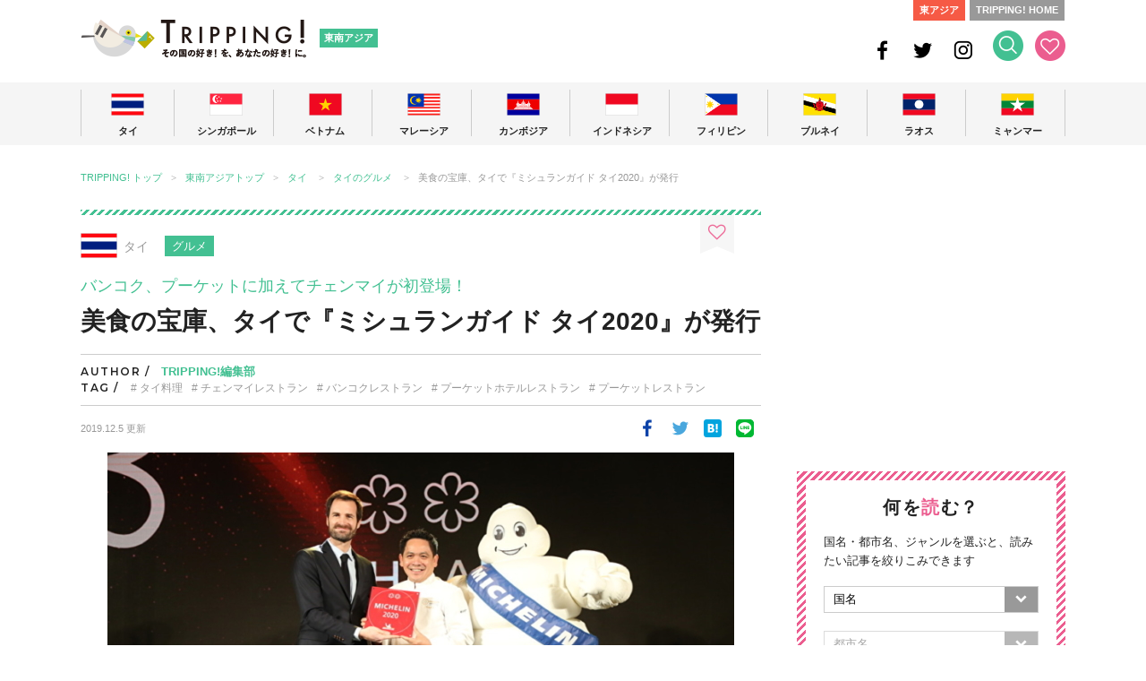

--- FILE ---
content_type: text/html; charset=UTF-8
request_url: https://tripping.jp/asean/thailand/79280
body_size: 24877
content:
<!doctype html>
<html lang="ja">
<head>
<meta charset="UTF-8">
<title>タイで『ミシュランガイド タイ2020』が発行！今年はチェンマイの名店が追加！ | TRIPPING!</title>
<meta http-equiv="X-UA-Compatible" content="IE=edge">
<meta name="viewport" content="width=device-width">
<meta name="description" content="グルメガイド『ミシュランガイド』から、『ミシュランガイド バンコク・チェンマイ・プーケット＆パンガー2020』が発行された。初版から３年目となる今年は、バンコクやプーケット＆パンガーに加え、タイ北部のチェンマイのレストラン情報も網羅した。記事では、世界中の美食家から注目を集めるタイのレストランを紹介する。">
<meta name="keywords" content="タイ,ミシュラン,星,バンコク,チェンマイ">
<meta name="robots" content="index, follow" />
<meta name="author" content="株式会社 iD">

<!-- OGP -->
<meta property="og:site_name" content="東南アジアの今が分かる旅の情報サイト | TRIPPING!">
<meta property="og:title" content="タイで『ミシュランガイド タイ2020』が発行！今年はチェンマイの名店が追加！ | TRIPPING!">
<meta property="og:description" content="グルメガイド『ミシュランガイド』から、『ミシュランガイド バンコク・チェンマイ・プーケット＆パンガー2020』が発行された。初版から３年目となる今年は、バンコクやプーケット＆パンガーに加え、タイ北部のチェンマイのレストラン情報も網羅した。記事では、世界中の美食家から注目を集めるタイのレストランを紹介する。">
<meta property="og:type" content="article">
<meta property="og:url" content="https://tripping.jp/asean/thailand/79280">
<meta property="og:image" content="https://tripping.jp/wp-content/uploads/2019/11/R-HAAN.jpg">
<meta property="fb:app_id" content="1432262916993945">
<meta name="twitter:card" content="summary">
<meta name="twitter:site" content="@tripping_jp">
<meta name="twitter:image" content="https://tripping.jp/wp-content/uploads/2019/11/R-HAAN.jpg">
<meta name="twitter:title" content="タイで『ミシュランガイド タイ2020』が発行！今年はチェンマイの名店が追加！ | TRIPPING!">
<meta name="twitter:description" content="グルメガイド『ミシュランガイド』から、『ミシュランガイド バンコク・チェンマイ・プーケット＆パンガー2020』が発行された。初版から３年目となる今年は、バンコクやプーケット＆パンガーに加え、タイ北部のチェンマイのレストラン情報も網羅した。記事では、世界中の美食家から注目を集めるタイのレストランを紹介する。">
<meta name="twitter:url" content="https://tripping.jp/asean/thailand/79280">

<link rel="canonical" href="https://tripping.jp/asean/thailand/79280" />
<link href="https://fonts.googleapis.com/css?family=Montserrat:400,600" rel="stylesheet">


<!-- Web Clip -->
<link rel="apple-touch-icon" href="https://tripping.jp/wp-content/themes/tripping_new2/img/apple-touch-icon.png">
<link rel="apple-touch-icon" sizes="57x57" href="https://tripping.jp/wp-content/themes/tripping_new2/img/apple-touch-icon-57.png">
<link rel="apple-touch-icon" sizes="72x72" href="https://tripping.jp/wp-content/themes/tripping_new2/img/apple-touch-icon-72.png">
<link rel="apple-touch-icon" sizes="76x76" href="https://tripping.jp/wp-content/themes/tripping_new2/img/apple-touch-icon-76.png">
<link rel="apple-touch-icon" sizes="114x114" href="https://tripping.jp/wp-content/themes/tripping_new2/img/apple-touch-icon-114.png">
<link rel="apple-touch-icon" sizes="120x120" href="https://tripping.jp/wp-content/themes/tripping_new2/img/apple-touch-icon-120.png">
<link rel="apple-touch-icon" sizes="144x144" href="https://tripping.jp/wp-content/themes/tripping_new2/img/apple-touch-icon-144.png">
<link rel="apple-touch-icon" sizes="152x152" href="https://tripping.jp/wp-content/themes/tripping_new2/img/apple-touch-icon-152.png">
<link rel="apple-touch-icon" sizes="180x180" href="https://tripping.jp/wp-content/themes/tripping_new2/img/apple-touch-icon-180.png">
<link rel="icon" type="image/x-icon" href="https://tripping.jp/wp-content/themes/tripping_new2/img/favicon.ico">

<link rel="stylesheet" href="https://use.fontawesome.com/releases/v5.0.6/css/all.css">
<link rel="stylesheet" href="https://tripping.jp/wp-content/themes/tripping_new2/css/default.css">
<link rel="stylesheet" href="https://tripping.jp/wp-content/themes/tripping_new2/css/style.css?20191022">
<link rel="stylesheet" href="https://tripping.jp/wp-content/themes/tripping_new2/css/slick-theme.css">
<link rel="stylesheet" href="https://tripping.jp/wp-content/themes/tripping_new2/css/slick.css">

<script>
	(function(i,s,o,g,r,a,m){i['GoogleAnalyticsObject']=r;i[r]=i[r]||function(){
	(i[r].q=i[r].q||[]).push(arguments)},i[r].l=1*new Date();a=s.createElement(o),
	m=s.getElementsByTagName(o)[0];a.async=1;a.src=g;m.parentNode.insertBefore(a,m)
	})(window,document,'script','//www.google-analytics.com/analytics.js','ga');
	ga('create', 'UA-48834912-1', 'tripping.jp');
	ga('require', 'displayfeatures');
	ga('send', 'pageview');
</script>

<!-- Global site tag (gtag.js) - Google Analytics -->
<script async src="https://www.googletagmanager.com/gtag/js?id=G-297EWKM450"></script>
<script>
  window.dataLayer = window.dataLayer || [];
  function gtag(){dataLayer.push(arguments);}
  gtag('js', new Date());

  gtag('config', 'G-297EWKM450');
</script>

<meta name='robots' content='max-image-preview:large' />
	<style>img:is([sizes="auto" i], [sizes^="auto," i]) { contain-intrinsic-size: 3000px 1500px }</style>
	<link rel="alternate" type="application/rss+xml" title="TRIPPING! &raquo; フィード" href="https://tripping.jp/feed" />
<link rel="alternate" type="application/rss+xml" title="TRIPPING! &raquo; コメントフィード" href="https://tripping.jp/comments/feed" />
<script type="text/javascript" id="wpp-js" src="https://tripping.jp/wp-content/plugins/wordpress-popular-posts/assets/js/wpp.min.js?ver=7.3.6" data-sampling="0" data-sampling-rate="100" data-api-url="https://tripping.jp/wp-json/wordpress-popular-posts" data-post-id="79280" data-token="15782698ac" data-lang="0" data-debug="0"></script>
<script type="text/javascript">
/* <![CDATA[ */
window._wpemojiSettings = {"baseUrl":"https:\/\/s.w.org\/images\/core\/emoji\/16.0.1\/72x72\/","ext":".png","svgUrl":"https:\/\/s.w.org\/images\/core\/emoji\/16.0.1\/svg\/","svgExt":".svg","source":{"concatemoji":"https:\/\/tripping.jp\/wp-includes\/js\/wp-emoji-release.min.js?ver=6.8.3"}};
/*! This file is auto-generated */
!function(s,n){var o,i,e;function c(e){try{var t={supportTests:e,timestamp:(new Date).valueOf()};sessionStorage.setItem(o,JSON.stringify(t))}catch(e){}}function p(e,t,n){e.clearRect(0,0,e.canvas.width,e.canvas.height),e.fillText(t,0,0);var t=new Uint32Array(e.getImageData(0,0,e.canvas.width,e.canvas.height).data),a=(e.clearRect(0,0,e.canvas.width,e.canvas.height),e.fillText(n,0,0),new Uint32Array(e.getImageData(0,0,e.canvas.width,e.canvas.height).data));return t.every(function(e,t){return e===a[t]})}function u(e,t){e.clearRect(0,0,e.canvas.width,e.canvas.height),e.fillText(t,0,0);for(var n=e.getImageData(16,16,1,1),a=0;a<n.data.length;a++)if(0!==n.data[a])return!1;return!0}function f(e,t,n,a){switch(t){case"flag":return n(e,"\ud83c\udff3\ufe0f\u200d\u26a7\ufe0f","\ud83c\udff3\ufe0f\u200b\u26a7\ufe0f")?!1:!n(e,"\ud83c\udde8\ud83c\uddf6","\ud83c\udde8\u200b\ud83c\uddf6")&&!n(e,"\ud83c\udff4\udb40\udc67\udb40\udc62\udb40\udc65\udb40\udc6e\udb40\udc67\udb40\udc7f","\ud83c\udff4\u200b\udb40\udc67\u200b\udb40\udc62\u200b\udb40\udc65\u200b\udb40\udc6e\u200b\udb40\udc67\u200b\udb40\udc7f");case"emoji":return!a(e,"\ud83e\udedf")}return!1}function g(e,t,n,a){var r="undefined"!=typeof WorkerGlobalScope&&self instanceof WorkerGlobalScope?new OffscreenCanvas(300,150):s.createElement("canvas"),o=r.getContext("2d",{willReadFrequently:!0}),i=(o.textBaseline="top",o.font="600 32px Arial",{});return e.forEach(function(e){i[e]=t(o,e,n,a)}),i}function t(e){var t=s.createElement("script");t.src=e,t.defer=!0,s.head.appendChild(t)}"undefined"!=typeof Promise&&(o="wpEmojiSettingsSupports",i=["flag","emoji"],n.supports={everything:!0,everythingExceptFlag:!0},e=new Promise(function(e){s.addEventListener("DOMContentLoaded",e,{once:!0})}),new Promise(function(t){var n=function(){try{var e=JSON.parse(sessionStorage.getItem(o));if("object"==typeof e&&"number"==typeof e.timestamp&&(new Date).valueOf()<e.timestamp+604800&&"object"==typeof e.supportTests)return e.supportTests}catch(e){}return null}();if(!n){if("undefined"!=typeof Worker&&"undefined"!=typeof OffscreenCanvas&&"undefined"!=typeof URL&&URL.createObjectURL&&"undefined"!=typeof Blob)try{var e="postMessage("+g.toString()+"("+[JSON.stringify(i),f.toString(),p.toString(),u.toString()].join(",")+"));",a=new Blob([e],{type:"text/javascript"}),r=new Worker(URL.createObjectURL(a),{name:"wpTestEmojiSupports"});return void(r.onmessage=function(e){c(n=e.data),r.terminate(),t(n)})}catch(e){}c(n=g(i,f,p,u))}t(n)}).then(function(e){for(var t in e)n.supports[t]=e[t],n.supports.everything=n.supports.everything&&n.supports[t],"flag"!==t&&(n.supports.everythingExceptFlag=n.supports.everythingExceptFlag&&n.supports[t]);n.supports.everythingExceptFlag=n.supports.everythingExceptFlag&&!n.supports.flag,n.DOMReady=!1,n.readyCallback=function(){n.DOMReady=!0}}).then(function(){return e}).then(function(){var e;n.supports.everything||(n.readyCallback(),(e=n.source||{}).concatemoji?t(e.concatemoji):e.wpemoji&&e.twemoji&&(t(e.twemoji),t(e.wpemoji)))}))}((window,document),window._wpemojiSettings);
/* ]]> */
</script>
<link rel='stylesheet' id='wpfp-css' href='https://tripping.jp/wp-content/plugins/wp-favorite-posts-mytripping/wpfp.css' type='text/css' />
<style id='wp-emoji-styles-inline-css' type='text/css'>

	img.wp-smiley, img.emoji {
		display: inline !important;
		border: none !important;
		box-shadow: none !important;
		height: 1em !important;
		width: 1em !important;
		margin: 0 0.07em !important;
		vertical-align: -0.1em !important;
		background: none !important;
		padding: 0 !important;
	}
</style>
<link rel='stylesheet' id='wp-block-library-css' href='https://tripping.jp/wp-includes/css/dist/block-library/style.min.css?ver=6.8.3' type='text/css' media='all' />
<style id='classic-theme-styles-inline-css' type='text/css'>
/*! This file is auto-generated */
.wp-block-button__link{color:#fff;background-color:#32373c;border-radius:9999px;box-shadow:none;text-decoration:none;padding:calc(.667em + 2px) calc(1.333em + 2px);font-size:1.125em}.wp-block-file__button{background:#32373c;color:#fff;text-decoration:none}
</style>
<style id='global-styles-inline-css' type='text/css'>
:root{--wp--preset--aspect-ratio--square: 1;--wp--preset--aspect-ratio--4-3: 4/3;--wp--preset--aspect-ratio--3-4: 3/4;--wp--preset--aspect-ratio--3-2: 3/2;--wp--preset--aspect-ratio--2-3: 2/3;--wp--preset--aspect-ratio--16-9: 16/9;--wp--preset--aspect-ratio--9-16: 9/16;--wp--preset--color--black: #000000;--wp--preset--color--cyan-bluish-gray: #abb8c3;--wp--preset--color--white: #ffffff;--wp--preset--color--pale-pink: #f78da7;--wp--preset--color--vivid-red: #cf2e2e;--wp--preset--color--luminous-vivid-orange: #ff6900;--wp--preset--color--luminous-vivid-amber: #fcb900;--wp--preset--color--light-green-cyan: #7bdcb5;--wp--preset--color--vivid-green-cyan: #00d084;--wp--preset--color--pale-cyan-blue: #8ed1fc;--wp--preset--color--vivid-cyan-blue: #0693e3;--wp--preset--color--vivid-purple: #9b51e0;--wp--preset--gradient--vivid-cyan-blue-to-vivid-purple: linear-gradient(135deg,rgba(6,147,227,1) 0%,rgb(155,81,224) 100%);--wp--preset--gradient--light-green-cyan-to-vivid-green-cyan: linear-gradient(135deg,rgb(122,220,180) 0%,rgb(0,208,130) 100%);--wp--preset--gradient--luminous-vivid-amber-to-luminous-vivid-orange: linear-gradient(135deg,rgba(252,185,0,1) 0%,rgba(255,105,0,1) 100%);--wp--preset--gradient--luminous-vivid-orange-to-vivid-red: linear-gradient(135deg,rgba(255,105,0,1) 0%,rgb(207,46,46) 100%);--wp--preset--gradient--very-light-gray-to-cyan-bluish-gray: linear-gradient(135deg,rgb(238,238,238) 0%,rgb(169,184,195) 100%);--wp--preset--gradient--cool-to-warm-spectrum: linear-gradient(135deg,rgb(74,234,220) 0%,rgb(151,120,209) 20%,rgb(207,42,186) 40%,rgb(238,44,130) 60%,rgb(251,105,98) 80%,rgb(254,248,76) 100%);--wp--preset--gradient--blush-light-purple: linear-gradient(135deg,rgb(255,206,236) 0%,rgb(152,150,240) 100%);--wp--preset--gradient--blush-bordeaux: linear-gradient(135deg,rgb(254,205,165) 0%,rgb(254,45,45) 50%,rgb(107,0,62) 100%);--wp--preset--gradient--luminous-dusk: linear-gradient(135deg,rgb(255,203,112) 0%,rgb(199,81,192) 50%,rgb(65,88,208) 100%);--wp--preset--gradient--pale-ocean: linear-gradient(135deg,rgb(255,245,203) 0%,rgb(182,227,212) 50%,rgb(51,167,181) 100%);--wp--preset--gradient--electric-grass: linear-gradient(135deg,rgb(202,248,128) 0%,rgb(113,206,126) 100%);--wp--preset--gradient--midnight: linear-gradient(135deg,rgb(2,3,129) 0%,rgb(40,116,252) 100%);--wp--preset--font-size--small: 13px;--wp--preset--font-size--medium: 20px;--wp--preset--font-size--large: 36px;--wp--preset--font-size--x-large: 42px;--wp--preset--spacing--20: 0.44rem;--wp--preset--spacing--30: 0.67rem;--wp--preset--spacing--40: 1rem;--wp--preset--spacing--50: 1.5rem;--wp--preset--spacing--60: 2.25rem;--wp--preset--spacing--70: 3.38rem;--wp--preset--spacing--80: 5.06rem;--wp--preset--shadow--natural: 6px 6px 9px rgba(0, 0, 0, 0.2);--wp--preset--shadow--deep: 12px 12px 50px rgba(0, 0, 0, 0.4);--wp--preset--shadow--sharp: 6px 6px 0px rgba(0, 0, 0, 0.2);--wp--preset--shadow--outlined: 6px 6px 0px -3px rgba(255, 255, 255, 1), 6px 6px rgba(0, 0, 0, 1);--wp--preset--shadow--crisp: 6px 6px 0px rgba(0, 0, 0, 1);}:where(.is-layout-flex){gap: 0.5em;}:where(.is-layout-grid){gap: 0.5em;}body .is-layout-flex{display: flex;}.is-layout-flex{flex-wrap: wrap;align-items: center;}.is-layout-flex > :is(*, div){margin: 0;}body .is-layout-grid{display: grid;}.is-layout-grid > :is(*, div){margin: 0;}:where(.wp-block-columns.is-layout-flex){gap: 2em;}:where(.wp-block-columns.is-layout-grid){gap: 2em;}:where(.wp-block-post-template.is-layout-flex){gap: 1.25em;}:where(.wp-block-post-template.is-layout-grid){gap: 1.25em;}.has-black-color{color: var(--wp--preset--color--black) !important;}.has-cyan-bluish-gray-color{color: var(--wp--preset--color--cyan-bluish-gray) !important;}.has-white-color{color: var(--wp--preset--color--white) !important;}.has-pale-pink-color{color: var(--wp--preset--color--pale-pink) !important;}.has-vivid-red-color{color: var(--wp--preset--color--vivid-red) !important;}.has-luminous-vivid-orange-color{color: var(--wp--preset--color--luminous-vivid-orange) !important;}.has-luminous-vivid-amber-color{color: var(--wp--preset--color--luminous-vivid-amber) !important;}.has-light-green-cyan-color{color: var(--wp--preset--color--light-green-cyan) !important;}.has-vivid-green-cyan-color{color: var(--wp--preset--color--vivid-green-cyan) !important;}.has-pale-cyan-blue-color{color: var(--wp--preset--color--pale-cyan-blue) !important;}.has-vivid-cyan-blue-color{color: var(--wp--preset--color--vivid-cyan-blue) !important;}.has-vivid-purple-color{color: var(--wp--preset--color--vivid-purple) !important;}.has-black-background-color{background-color: var(--wp--preset--color--black) !important;}.has-cyan-bluish-gray-background-color{background-color: var(--wp--preset--color--cyan-bluish-gray) !important;}.has-white-background-color{background-color: var(--wp--preset--color--white) !important;}.has-pale-pink-background-color{background-color: var(--wp--preset--color--pale-pink) !important;}.has-vivid-red-background-color{background-color: var(--wp--preset--color--vivid-red) !important;}.has-luminous-vivid-orange-background-color{background-color: var(--wp--preset--color--luminous-vivid-orange) !important;}.has-luminous-vivid-amber-background-color{background-color: var(--wp--preset--color--luminous-vivid-amber) !important;}.has-light-green-cyan-background-color{background-color: var(--wp--preset--color--light-green-cyan) !important;}.has-vivid-green-cyan-background-color{background-color: var(--wp--preset--color--vivid-green-cyan) !important;}.has-pale-cyan-blue-background-color{background-color: var(--wp--preset--color--pale-cyan-blue) !important;}.has-vivid-cyan-blue-background-color{background-color: var(--wp--preset--color--vivid-cyan-blue) !important;}.has-vivid-purple-background-color{background-color: var(--wp--preset--color--vivid-purple) !important;}.has-black-border-color{border-color: var(--wp--preset--color--black) !important;}.has-cyan-bluish-gray-border-color{border-color: var(--wp--preset--color--cyan-bluish-gray) !important;}.has-white-border-color{border-color: var(--wp--preset--color--white) !important;}.has-pale-pink-border-color{border-color: var(--wp--preset--color--pale-pink) !important;}.has-vivid-red-border-color{border-color: var(--wp--preset--color--vivid-red) !important;}.has-luminous-vivid-orange-border-color{border-color: var(--wp--preset--color--luminous-vivid-orange) !important;}.has-luminous-vivid-amber-border-color{border-color: var(--wp--preset--color--luminous-vivid-amber) !important;}.has-light-green-cyan-border-color{border-color: var(--wp--preset--color--light-green-cyan) !important;}.has-vivid-green-cyan-border-color{border-color: var(--wp--preset--color--vivid-green-cyan) !important;}.has-pale-cyan-blue-border-color{border-color: var(--wp--preset--color--pale-cyan-blue) !important;}.has-vivid-cyan-blue-border-color{border-color: var(--wp--preset--color--vivid-cyan-blue) !important;}.has-vivid-purple-border-color{border-color: var(--wp--preset--color--vivid-purple) !important;}.has-vivid-cyan-blue-to-vivid-purple-gradient-background{background: var(--wp--preset--gradient--vivid-cyan-blue-to-vivid-purple) !important;}.has-light-green-cyan-to-vivid-green-cyan-gradient-background{background: var(--wp--preset--gradient--light-green-cyan-to-vivid-green-cyan) !important;}.has-luminous-vivid-amber-to-luminous-vivid-orange-gradient-background{background: var(--wp--preset--gradient--luminous-vivid-amber-to-luminous-vivid-orange) !important;}.has-luminous-vivid-orange-to-vivid-red-gradient-background{background: var(--wp--preset--gradient--luminous-vivid-orange-to-vivid-red) !important;}.has-very-light-gray-to-cyan-bluish-gray-gradient-background{background: var(--wp--preset--gradient--very-light-gray-to-cyan-bluish-gray) !important;}.has-cool-to-warm-spectrum-gradient-background{background: var(--wp--preset--gradient--cool-to-warm-spectrum) !important;}.has-blush-light-purple-gradient-background{background: var(--wp--preset--gradient--blush-light-purple) !important;}.has-blush-bordeaux-gradient-background{background: var(--wp--preset--gradient--blush-bordeaux) !important;}.has-luminous-dusk-gradient-background{background: var(--wp--preset--gradient--luminous-dusk) !important;}.has-pale-ocean-gradient-background{background: var(--wp--preset--gradient--pale-ocean) !important;}.has-electric-grass-gradient-background{background: var(--wp--preset--gradient--electric-grass) !important;}.has-midnight-gradient-background{background: var(--wp--preset--gradient--midnight) !important;}.has-small-font-size{font-size: var(--wp--preset--font-size--small) !important;}.has-medium-font-size{font-size: var(--wp--preset--font-size--medium) !important;}.has-large-font-size{font-size: var(--wp--preset--font-size--large) !important;}.has-x-large-font-size{font-size: var(--wp--preset--font-size--x-large) !important;}
:where(.wp-block-post-template.is-layout-flex){gap: 1.25em;}:where(.wp-block-post-template.is-layout-grid){gap: 1.25em;}
:where(.wp-block-columns.is-layout-flex){gap: 2em;}:where(.wp-block-columns.is-layout-grid){gap: 2em;}
:root :where(.wp-block-pullquote){font-size: 1.5em;line-height: 1.6;}
</style>
<link rel='stylesheet' id='contact-form-7-css' href='https://tripping.jp/wp-content/plugins/contact-form-7/includes/css/styles.css?ver=6.1.3' type='text/css' media='all' />
<link rel='stylesheet' id='wordpress-popular-posts-css-css' href='https://tripping.jp/wp-content/plugins/wordpress-popular-posts/assets/css/wpp.css?ver=7.3.6' type='text/css' media='all' />
<script type="text/javascript" src="https://tripping.jp/wp-includes/js/jquery/jquery.min.js?ver=3.7.1" id="jquery-core-js"></script>
<script type="text/javascript" src="https://tripping.jp/wp-includes/js/jquery/jquery-migrate.min.js?ver=3.4.1" id="jquery-migrate-js"></script>
<script type="text/javascript" src="https://tripping.jp/wp-content/plugins/wp-favorite-posts-mytripping/wpfp.js?ver=6.8.3" id="wp-favorite-posts-mytripping-js"></script>
<link rel="https://api.w.org/" href="https://tripping.jp/wp-json/" /><link rel="alternate" title="JSON" type="application/json" href="https://tripping.jp/wp-json/wp/v2/posts/79280" /><link rel="canonical" href="https://tripping.jp/asean/thailand/79280" />
<link rel='shortlink' href='https://tripping.jp/?p=79280' />
<link rel="alternate" title="oEmbed (JSON)" type="application/json+oembed" href="https://tripping.jp/wp-json/oembed/1.0/embed?url=https%3A%2F%2Ftripping.jp%2Fasean%2Fthailand%2F79280" />
<link rel="alternate" title="oEmbed (XML)" type="text/xml+oembed" href="https://tripping.jp/wp-json/oembed/1.0/embed?url=https%3A%2F%2Ftripping.jp%2Fasean%2Fthailand%2F79280&#038;format=xml" />
            <style id="wpp-loading-animation-styles">@-webkit-keyframes bgslide{from{background-position-x:0}to{background-position-x:-200%}}@keyframes bgslide{from{background-position-x:0}to{background-position-x:-200%}}.wpp-widget-block-placeholder,.wpp-shortcode-placeholder{margin:0 auto;width:60px;height:3px;background:#dd3737;background:linear-gradient(90deg,#dd3737 0%,#571313 10%,#dd3737 100%);background-size:200% auto;border-radius:3px;-webkit-animation:bgslide 1s infinite linear;animation:bgslide 1s infinite linear}</style>
            
</head>

<body id="content">
	<div id="fb-root"></div>
		<div id="searchbox">
		<div class="searchbox-inner">
			<div class="searchbox-close sp"><i class="fas fa-times"></i></div>
			<form action="/" name="s" method="get">
				<dl class="search">
					<dt><input type="text" name="s" value="" placeholder="記事を探す"/><input type="hidden" name="area" value="asean" /></dt>
					<dd><button><i class="fas fa-search fa-2x"></i></button></dd>
				</dl>
			</form>
			<div class="searchbox-tag">			
				<ul>
					<li class="searchbox-li"><a href="/tag/バンコクお土産">#バンコクお土産</a></li>
					<li class="searchbox-li"><a href="/tag/シンガポールローカル人気店">#シンガポールローカル人気店</a></li>
					<li class="searchbox-li"><a href="/tag/ダナン旅行">#ダナン旅行</a></li>
					<li class="searchbox-li"><a href="/tag/ビーチリゾート">#ビーチリゾート</a></li>
					<li class="searchbox-li"><a href="/tag/ソウルローカル人気店">#ソウルローカル人気店</a></li>
					<li class="searchbox-li"><a href="/tag/台湾料理">#台湾料理</a></li>
					<li class="searchbox-li"><a href="/tag/香港レストラン">#香港レストラン</a></li>
					<li class="searchbox-li"><a href="/tag/モデルコース">#モデルコース</a></li>
					<li class="searchbox-li"><a href="/tag/子連れ旅行">#子連れ旅行</a></li>
				</ul>
			</div>
			<div class="searchbox-close pc"><i class="fas fa-times"></i></div>
		</div>		
	</div>

	<!-- Header -->
	<header id="head" class="cf">
			<div class="header-link-L cf">
				<div class="header-logo pc"><a href="/asean" rel="home">TRIPPING! 東南アジアの今が分かる旅の情報サイト</a></div>
				<div class="header-logo-sp sp"><a href="/asean" rel="home"><img loading="lazy" src="https://tripping.jp/wp-content/themes/tripping_new2/img/logo-sp-header.png" width="183" alt=""/></a></div>
				<div class="sub-logo"><a href="/asean" rel="home">東南アジア</a></div>
			</div>
			<div class="header-link-R cf pc">
				<ul class="link-to">
					<li class="link-to-east-asia"><a href="/east-asia">東アジア</a></li>
					<li class="link-to-home"><a href="/">TRIPPING! HOME</a></li>
				</ul>
				<ul class="ico-head">
					<li class="ico-head-1"><a href="https://www.facebook.com/tripping.jp" target="_blank"><img loading="lazy" src="https://tripping.jp/wp-content/themes/tripping_new2/img/ico-head-fb.png" width="24" height="24" alt="Facebook"/></a></li>
					<li class="ico-head-1"><a href="https://twitter.com/tripping_jp" target="_blank"><img loading="lazy" src="https://tripping.jp/wp-content/themes/tripping_new2/img/ico-head-tw.png" width="24" height="24" alt="Twitter"/></a></li>
					<li class="ico-head-1"><a href="https://www.instagram.com/tripping_official/" target="_blank"><img loading="lazy" src="https://tripping.jp/wp-content/themes/tripping_new2/img/ico-head-insta.png" width="24" height="24" alt="Instagram"/></a></li>
					<li class="ico-head-1"><a href="#" id="btn-search"><img loading="lazy" src="https://tripping.jp/wp-content/themes/tripping_new2/img/ico-head-seach.png" width="34" height="34" alt="検索する"/></a></li>
					<li class="ico-head-2"><a href="/favorite"><img loading="lazy" src="https://tripping.jp/wp-content/themes/tripping_new2/img/ico-head-like.png" width="34" height="34" alt="お気に入り"/></a></li>
				</ul>
		</div>
	
		<div class="sp-search sp"><a href="#" id="btn-search-sp"><i class="fas fa-search fa-2x"></i></a></div>
		<div class="sp-menu sp spmenubtn1" id="btn_menu"></div>
	</header>
	<!-- /Header -->
	<!-- Grobal Navigation PC-->
	<nav id="grobal-nav" class="nav-pc pc">
		<div class="grobal-navi-inner dropnavi">
			<ul class="grobal-navi-ul">
				<li class="grobal-navi-li gnavi-lineL parent">
					<a href="javascript:void(0)" class="btn-navi-area"><div class="grobal-nav-flag"><img loading="lazy" src="https://tripping.jp/wp-content/themes/tripping_new2/img/flag-gnavi-thailand.png" width="37" alt="タイ"/></div>
					<p class="grobal-nav-txt">タイ</p></a>
					<div class="dropnavi-inner">
						<ul class="dropnavi-in-ul drp-01">
							<div class="drp-close"><i class="fas fa-times"></i></div>
							<li class="dropnavi-li dropnavi-li-01">	
								<div class="drp-country"><a href="/asean/thailand">タイ<i class="fas fa-angle-right"></i></a></div>
								<!--div class="drp-info"><a href="/info-thailand"><i class="far fa-question-circle"></i>こんな国です<i class="fas fa-angle-right"></i></a></div-->
								<div class="drp-thum"><a href="/asean/thailand"><img loading="lazy" src="https://tripping.jp/wp-content/themes/tripping_new2/img/img-drp-thum-thailand.jpg" width="160" height="160" alt=""/></a></div>
							</li>
							<li class="dropnavi-li dropnavi-li-02">
								<div class="drp-city"><i class="fas fa-check"></i>都市</div>
								<ul>
									<li class="drp-city-li"><a href="/asean/thailand/bangkok">バンコク</a></li>
									<li class="drp-city-li"><a href="/asean/thailand/phuket">プーケット</a></li>
									<li class="drp-city-li"><a href="/asean/thailand/chiang-mai">チェンマイ</a></li>
									<li class="drp-city-li"><a href="/asean/thailand/chiang-rai">チェンライ</a></li>
									<li class="drp-city-li"><a href="/asean/thailand/hua-hin">ホアヒン</a></li>
									<li class="drp-city-li"><a href="/asean/thailand/khao-yai">カオヤイ</a></li>
									<li class="drp-city-li"><a href="/asean/thailand/korat">コラート</a></li>
								</ul>
								<div class="drp-genre"><i class="fas fa-check"></i>ジャンル</div>
								<ul>
									<li class="drp-genre-li"><a href="/genre-c/thailand/info">基本情報</a></li>
									<li class="drp-genre-li"><a href="/genre-c/thailand/sightseeing">観光</a></li>
									<li class="drp-genre-li"><a href="/genre-c/thailand/eat">グルメ</a></li>
									<li class="drp-genre-li"><a href="/genre-c/thailand/shopping">買い物</a></li>
									<li class="drp-genre-li"><a href="/genre-c/thailand/beauty">ビューティー</a></li>
									<li class="drp-genre-li"><a href="/genre-c/thailand/stay">ホテル・宿泊</a></li>
									<li class="drp-genre-li"><a href="/genre-c/thailand/event">イベント</a></li>
									<li class="drp-genre-li"><a href="/genre-c/thailand/entertainment">エンタメ</a></li>
									<li class="drp-genre-li"><a href="/asean/thailand/news">ニュース</a></li>
									<li class="drp-genre-li"><a href="/asean/thailand/feature">特集</a></li>
								</ul>
							</li>
							<li class="dropnavi-li dropnavi-li-03">
								<div class="drp-feature-title">FE<span class="title-white">A</span>TURE</div>
									
								<div class="drp-feature-li">
									<div class="drp-frature-thum"><a href="https://tripping.jp/asean/thailand/khao-yai/89860"><img loading="lazy" src="https://tripping.jp/wp-content/uploads/2022/09/InterContinental-Khao-Yai-Classic-Lake-View-White-2-Resize-240x160.jpg" width="200" height="133" alt=""/></a></div>
									<div class="drp-feature-txt"><a href="https://tripping.jp/asean/thailand/khao-yai/89860">タイ避暑地に新たなラグジュアリーホテル 「インターコンチネンタル カオヤイ リゾート」</a></div>									
								</div>
									
								<div class="drp-feature-li">
									<div class="drp-frature-thum"><a href="https://tripping.jp/asean/thailand/bangkok/89818"><img loading="lazy" src="https://tripping.jp/wp-content/uploads/2022/08/PXL_20220728_052725950-240x160.jpg" width="200" height="133" alt=""/></a></div>
									<div class="drp-feature-txt"><a href="https://tripping.jp/asean/thailand/bangkok/89818">チャオプラヤーツーリストボート （Hop On Hop Off Boat）でのバンコク川沿い観光が楽しい</a></div>									
								</div>
															</li>
						</ul>
					</div><!-- /dropnavi-inner -->
				</li>
				<li class="grobal-navi-li parent">
					<a href="javascript:void(0)" class="btn-navi-area"><div class="grobal-nav-flag"><img loading="lazy" src="https://tripping.jp/wp-content/themes/tripping_new2/img/flag-gnavi-singapore.png" width="37" height="25" alt="シンガポール"/></div>
					<p class="grobal-nav-txt">シンガポール</p></a>
					<div class="dropnavi-inner">
						<ul class="dropnavi-in-ul drp-02">
							<div class="drp-close"><i class="fas fa-times"></i></div>
							<li class="dropnavi-li dropnavi-li-01">	
								<div class="drp-country"><a href="/asean/singapore">シンガポール<i class="fas fa-angle-right"></i></a></div>
								<!--div class="drp-info"><a href="/info-singapore"><i class="far fa-question-circle"></i>こんな国です<i class="fas fa-angle-right"></i></a></div-->
								<div class="drp-thum"><a href="/asean/singapore"><img loading="lazy" src="https://tripping.jp/wp-content/themes/tripping_new2/img/img-drp-thum-singapore.jpg" width="160" height="160" alt=""/></a></div>
							</li>
							<li class="dropnavi-li dropnavi-li-02">
								<div class="drp-city"><i class="fas fa-check"></i>都市</div>
								<ul>
									<li class="drp-city-li"><a href="/asean/singapore/singapore-city">シンガポール</a></li>
								</ul>
								<div class="drp-genre"><i class="fas fa-check"></i>ジャンル</div>
								<ul>
									<li class="drp-genre-li"><a href="/genre-c/singapore/info">基本情報</a></li>
									<li class="drp-genre-li"><a href="/genre-c/singapore/sightseeing">観光</a></li>
									<li class="drp-genre-li"><a href="/genre-c/singapore/eat">グルメ</a></li>
									<li class="drp-genre-li"><a href="/genre-c/singapore/shopping">買い物</a></li>
									<li class="drp-genre-li"><a href="/genre-c/singapore/beauty">ビューティー</a></li>
									<li class="drp-genre-li"><a href="/genre-c/singapore/stay">ホテル・宿泊</a></li>
									<li class="drp-genre-li"><a href="/genre-c/singapore/event">イベント</a></li>
									<li class="drp-genre-li"><a href="/genre-c/singapore/entertainment">エンタメ</a></li>
									<li class="drp-genre-li"><a href="/asean/singapore/news">ニュース</a></li>
									<li class="drp-genre-li"><a href="/asean/singapore/feature">特集</a></li>
								</ul>
							</li>
							<li class="dropnavi-li dropnavi-li-03">
								<div class="drp-feature-title">FE<span class="title-white">A</span>TURE</div>
									
								<div class="drp-feature-li">
									<div class="drp-frature-thum"><a href="https://tripping.jp/asean/singapore/89768"><img loading="lazy" src="https://tripping.jp/wp-content/uploads/2016/05/b52fb3b9d42c7f8634b1dce0cd60c0b3-168x126.jpg" width="200" height="133" alt=""/></a></div>
									<div class="drp-feature-txt"><a href="https://tripping.jp/asean/singapore/89768">スクートが札幌＝シンガポール直行便を再開、台湾経由便も</a></div>									
								</div>
									
								<div class="drp-feature-li">
									<div class="drp-frature-thum"><a href="https://tripping.jp/asean/singapore/89487"><img loading="lazy" src="https://tripping.jp/wp-content/uploads/2016/04/71ccd13c0b91c3af35fd6a2f670577d8-168x95.jpg" width="200" height="133" alt=""/></a></div>
									<div class="drp-feature-txt"><a href="https://tripping.jp/asean/singapore/89487">スクートが成田＝シンガポール直行便を新規開設！ 関西＝シンガポール直行便も再開</a></div>									
								</div>
															</li>
						</ul>
					</div><!-- /dropnavi-inner -->
				</li>
				<li class="grobal-navi-li parent">
					<a href="javascript:void(0)" class="btn-navi-area"><div class="grobal-nav-flag"><img loading="lazy" src="https://tripping.jp/wp-content/themes/tripping_new2/img/flag-gnavi-vietnam.png" width="37" height="25" alt="ベトナム"/></div>
					<p class="grobal-nav-txt">ベトナム</p></a>
					<div class="dropnavi-inner">
						<ul class="dropnavi-in-ul drp-03">
							<div class="drp-close"><i class="fas fa-times"></i></div>
							<li class="dropnavi-li dropnavi-li-01">	
								<div class="drp-country"><a href="/asean/vietnam">ベトナム<i class="fas fa-angle-right"></i></a></div>
								<!--div class="drp-info"><a href="/info-vietnam"><i class="far fa-question-circle"></i>こんな国です<i class="fas fa-angle-right"></i></a></div-->
								<div class="drp-thum"><a href="/asean/vietnam"><img loading="lazy" src="https://tripping.jp/wp-content/themes/tripping_new2/img/img-drp-thum-vietnam.jpg" width="160" height="160" alt=""/></a></div>
							</li>
							<li class="dropnavi-li dropnavi-li-02">
								<div class="drp-city"><i class="fas fa-check"></i>都市</div>
								<ul>
									<li class="drp-city-li"><a href="/asean/vietnam/ho-chi-minh">ホーチミン</a></li>
									<li class="drp-city-li"><a href="/asean/vietnam/hanoi">ハノイ</a></li>
									<li class="drp-city-li"><a href="/asean/vietnam/danang">ダナン</a></li>
									<li class="drp-city-li"><a href="/asean/vietnam/hoi-an">ホイアン</a></li>
								</ul>
								<div class="drp-genre"><i class="fas fa-check"></i>ジャンル</div>
								<ul>
									<li class="drp-genre-li"><a href="/genre-c/vietnam/info">基本情報</a></li>
									<li class="drp-genre-li"><a href="/genre-c/vietnam/sightseeing">観光</a></li>
									<li class="drp-genre-li"><a href="/genre-c/vietnam/eat">グルメ</a></li>
									<li class="drp-genre-li"><a href="/genre-c/vietnam/shopping">買い物</a></li>
									<li class="drp-genre-li"><a href="/genre-c/vietnam/beauty">ビューティー</a></li>
									<li class="drp-genre-li"><a href="/genre-c/vietnam/stay">ホテル・宿泊</a></li>
									<li class="drp-genre-li"><a href="/genre-c/vietnam/event">イベント</a></li>
									<li class="drp-genre-li"><a href="/genre-c/vietnam/entertainment">エンタメ</a></li>
									<li class="drp-genre-li"><a href="/asean/vietnam/news">ニュース</a></li>
									<li class="drp-genre-li"><a href="/asean/vietnam/feature">特集</a></li>
								</ul>
							</li>
							<li class="dropnavi-li dropnavi-li-03">
								<div class="drp-feature-title">FE<span class="title-white">A</span>TURE</div>
									
								<div class="drp-feature-li">
									<div class="drp-frature-thum"><a href="https://tripping.jp/asean/vietnam/ho-chi-minh/90178"><img loading="lazy" src="https://tripping.jp/wp-content/uploads/2022/10/Main-Entrance-240x151.jpg" width="200" height="133" alt=""/></a></div>
									<div class="drp-feature-txt"><a href="https://tripping.jp/asean/vietnam/ho-chi-minh/90178">「ザ・レヴェリー サイゴン」に世界屈指のモダンイタリアンが開業</a></div>									
								</div>
									
								<div class="drp-feature-li">
									<div class="drp-frature-thum"><a href="https://tripping.jp/asean/vietnam/89420"><img loading="lazy" src="https://tripping.jp/wp-content/uploads/2022/05/PC092483-1024x768-1-240x180.jpg" width="200" height="133" alt=""/></a></div>
									<div class="drp-feature-txt"><a href="https://tripping.jp/asean/vietnam/89420">魚、エビ、肉と様々な材料から作られるベトナムの練りもの</a></div>									
								</div>
															</li>
						</ul>
					</div><!-- /dropnavi-inner -->
				</li>
				<li class="grobal-navi-li parent">
					<a href="javascript:void(0)" class="btn-navi-area"><div class="grobal-nav-flag"><img loading="lazy" src="https://tripping.jp/wp-content/themes/tripping_new2/img/flag-gnavi-malaysia.png" width="37" height="25" alt="マレーシア"/></div>
					<p class="grobal-nav-txt">マレーシア</p></a>
					<div class="dropnavi-inner">
						<ul class="dropnavi-in-ul drp-04">
							<div class="drp-close"><i class="fas fa-times"></i></div>
							<li class="dropnavi-li dropnavi-li-01">	
								<div class="drp-country"><a href="/asean/malaysia">マレーシア<i class="fas fa-angle-right"></i></a></div>
								<!--div class="drp-info"><a href="/info-malaysia"><i class="far fa-question-circle"></i>こんな国です<i class="fas fa-angle-right"></i></a></div-->
								<div class="drp-thum"><a href="/asean/malaysia"><img loading="lazy" src="https://tripping.jp/wp-content/themes/tripping_new2/img/img-drp-thum-malaysia.jpg" width="160" height="160" alt=""/></a></div>
							</li>
							<li class="dropnavi-li dropnavi-li-02">
								<div class="drp-city"><i class="fas fa-check"></i>都市</div>
								<ul>
									<li class="drp-city-li"><a href="/asean/malaysia/kuala-lumpur">クアラルンプール</a></li>
									<li class="drp-city-li"><a href="/asean/malaysia/kota-kinabalu">コタキナバル</a></li>
									<li class="drp-city-li"><a href="/asean/malaysia/penang">ペナン島</a></li>
									<li class="drp-city-li"><a href="/asean/malaysia/langkawi">ランカウイ島</a></li>
								</ul>
								<div class="drp-genre"><i class="fas fa-check"></i>ジャンル</div>
								<ul>
									<li class="drp-genre-li"><a href="/genre-c/malaysia/info">基本情報</a></li>
									<li class="drp-genre-li"><a href="/genre-c/malaysia/sightseeing">観光</a></li>
									<li class="drp-genre-li"><a href="/genre-c/malaysia/eat">グルメ</a></li>
									<li class="drp-genre-li"><a href="/genre-c/malaysia/shopping">買い物</a></li>
									<li class="drp-genre-li"><a href="/genre-c/malaysia/beauty">ビューティー</a></li>
									<li class="drp-genre-li"><a href="/genre-c/malaysia/stay">ホテル・宿泊</a></li>
									<li class="drp-genre-li"><a href="/genre-c/malaysia/event">イベント</a></li>
									<li class="drp-genre-li"><a href="/genre-c/malaysia/entertainment">エンタメ</a></li>
									<li class="drp-genre-li"><a href="/asean/malaysia/news">ニュース</a></li>
									<li class="drp-genre-li"><a href="/asean/malaysia/feature">特集</a></li>
								</ul>
							</li>
							<li class="dropnavi-li dropnavi-li-03">
								<div class="drp-feature-title">FE<span class="title-white">A</span>TURE</div>
									
								<div class="drp-feature-li">
									<div class="drp-frature-thum"><a href="https://tripping.jp/asean/malaysia/kuala-lumpur/89933"><img loading="lazy" src="https://tripping.jp/wp-content/uploads/2022/09/DSCF3795-240x160.jpg" width="200" height="133" alt=""/></a></div>
									<div class="drp-feature-txt"><a href="https://tripping.jp/asean/malaysia/kuala-lumpur/89933">入国条件緩和のマレーシアを旅してみた 〜クアラルンプール編〜</a></div>									
								</div>
									
								<div class="drp-feature-li">
									<div class="drp-frature-thum"><a href="https://tripping.jp/asean/malaysia/langkawi/89872"><img loading="lazy" src="https://tripping.jp/wp-content/uploads/2022/09/DSCF2517_-240x160.png" width="200" height="133" alt=""/></a></div>
									<div class="drp-feature-txt"><a href="https://tripping.jp/asean/malaysia/langkawi/89872">入国条件緩和のマレーシアを旅してみた 〜ランカウイ編〜</a></div>									
								</div>
															</li>
						</ul>
					</div><!-- /dropnavi-inner -->
				</li>
				<li class="grobal-navi-li parent">
					<a href="javascript:void(0)" class="btn-navi-area"><div class="grobal-nav-flag"><img loading="lazy" src="https://tripping.jp/wp-content/themes/tripping_new2/img/flag-gnavi-cambodia.png" width="37" height="25" alt="カンボジア"/></div>
					<p class="grobal-nav-txt">カンボジア</p></a>
					<div class="dropnavi-inner">
						<ul class="dropnavi-in-ul drp-05">
							<div class="drp-close"><i class="fas fa-times"></i></div>
							<li class="dropnavi-li dropnavi-li-01">	
								<div class="drp-country"><a href="/asean/cambodia">カンボジア<i class="fas fa-angle-right"></i></a></div>
								<!--div class="drp-info"><a href="/info-cambodia"><i class="far fa-question-circle"></i>こんな国です<i class="fas fa-angle-right"></i></a></div-->
								<div class="drp-thum"><a href="/asean/cambodia"><img loading="lazy" src="https://tripping.jp/wp-content/themes/tripping_new2/img/img-drp-thum-cambodia.jpg" width="160" height="160" alt=""/></a></div>
							</li>
							<li class="dropnavi-li dropnavi-li-02">
								<div class="drp-city"><i class="fas fa-check"></i>都市</div>
								<ul>
									<li class="drp-city-li"><a href="/asean/cambodia/siem-reap">シェムリアップ</a></li>
									<li class="drp-city-li"><a href="/asean/cambodia/phnom-penh">プノンペン</a></li>
								</ul>
								<div class="drp-genre"><i class="fas fa-check"></i>ジャンル</div>
								<ul>
									<li class="drp-genre-li"><a href="/genre-c/cambodia/info">基本情報</a></li>
									<li class="drp-genre-li"><a href="/genre-c/cambodia/sightseeing">観光</a></li>
									<li class="drp-genre-li"><a href="/genre-c/cambodia/eat">グルメ</a></li>
									<li class="drp-genre-li"><a href="/genre-c/cambodia/shopping">買い物</a></li>
									<li class="drp-genre-li"><a href="/genre-c/cambodia/beauty">ビューティー</a></li>
									<li class="drp-genre-li"><a href="/genre-c/cambodia/stay">ホテル・宿泊</a></li>
									<li class="drp-genre-li"><a href="/genre-c/cambodia/event">イベント</a></li>
									<li class="drp-genre-li"><a href="/genre-c/cambodia/entertainment">エンタメ</a></li>
									<li class="drp-genre-li"><a href="/asean/cambodia/news">ニュース</a></li>
									<li class="drp-genre-li"><a href="/asean/cambodia/feature">特集</a></li>
								</ul>
							</li>
							<li class="dropnavi-li dropnavi-li-03">
								<div class="drp-feature-title">FE<span class="title-white">A</span>TURE</div>
									
								<div class="drp-feature-li">
									<div class="drp-frature-thum"><a href="https://tripping.jp/asean/cambodia/siem-reap/89114"><img loading="lazy" src="https://tripping.jp/wp-content/uploads/2022/03/top_m-240x160.jpg" width="200" height="133" alt=""/></a></div>
									<div class="drp-feature-txt"><a href="https://tripping.jp/asean/cambodia/siem-reap/89114">アンコール遺跡群の宝石箱！バンテアイ・スレイ寺院</a></div>									
								</div>
									
								<div class="drp-feature-li">
									<div class="drp-frature-thum"><a href="https://tripping.jp/asean/cambodia/siem-reap/88296"><img loading="lazy" src="https://tripping.jp/wp-content/uploads/2021/11/top-1-1-240x160.jpg" width="200" height="133" alt=""/></a></div>
									<div class="drp-feature-txt"><a href="https://tripping.jp/asean/cambodia/siem-reap/88296">2回目のカンボジアで訪れたい遺跡５選</a></div>									
								</div>
															</li>
						</ul>
					</div><!-- /dropnavi-inner -->
				</li>
				<li class="grobal-navi-li parent">
					<a href="javascript:void(0)" class="btn-navi-area"><div class="grobal-nav-flag"><img loading="lazy" src="https://tripping.jp/wp-content/themes/tripping_new2/img/flag-gnavi-indonesia.png" width="37" height="25" alt="インドネシア"/></div>
					<p class="grobal-nav-txt">インドネシア</p></a>
					<div class="dropnavi-inner">
						<ul class="dropnavi-in-ul drp-06">
							<div class="drp-close"><i class="fas fa-times"></i></div>
							<li class="dropnavi-li dropnavi-li-01">	
								<div class="drp-country"><a href="/asean/indonesia">インドネシア<i class="fas fa-angle-right"></i></a></div>
								<!--div class="drp-info"><a href="/info-indonesia/"><i class="far fa-question-circle"></i>こんな国です<i class="fas fa-angle-right"></i></a></div-->
								<div class="drp-thum"><a href="/asean/indonesia"><img loading="lazy" src="https://tripping.jp/wp-content/themes/tripping_new2/img/img-drp-thum-indonesia.jpg" width="160" height="160" alt=""/></a></div>
							</li>
							<li class="dropnavi-li dropnavi-li-02">
								<div class="drp-city"><i class="fas fa-check"></i>都市</div>
								<ul>
									<li class="drp-city-li"><a href="/asean/indonesia/bali">バリ</a></li>
									<li class="drp-city-li"><a href="/asean/indonesia/jakarta">ジャカルタ</a></li>
									<li class="drp-city-li"><a href="/asean/indonesia/yogyakarta">ジョグジャカルタ</a></li>
								</ul>
								<div class="drp-genre"><i class="fas fa-check"></i>ジャンル</div>
								<ul>
									<li class="drp-genre-li"><a href="/genre-c/indonesia/info">基本情報</a></li>
									<li class="drp-genre-li"><a href="/genre-c/indonesia/sightseeing">観光</a></li>
									<li class="drp-genre-li"><a href="/genre-c/indonesia/eat">グルメ</a></li>
									<li class="drp-genre-li"><a href="/genre-c/indonesia/shopping">買い物</a></li>
									<li class="drp-genre-li"><a href="/genre-c/indonesia/beauty">ビューティー</a></li>
									<li class="drp-genre-li"><a href="/genre-c/indonesia/stay">ホテル・宿泊</a></li>
									<li class="drp-genre-li"><a href="/genre-c/indonesia/event">イベント</a></li>
									<li class="drp-genre-li"><a href="/genre-c/indonesia/entertainment">エンタメ</a></li>
									<li class="drp-genre-li"><a href="/asean/indonesia/news">ニュース</a></li>
									<li class="drp-genre-li"><a href="/asean/indonesia/feature">特集</a></li>
								</ul>
							</li>
							<li class="dropnavi-li dropnavi-li-03">
								<div class="drp-feature-title">FE<span class="title-white">A</span>TURE</div>
									
								<div class="drp-feature-li">
									<div class="drp-frature-thum"><a href="https://tripping.jp/asean/indonesia/84596"><img loading="lazy" src="https://tripping.jp/wp-content/uploads/2020/09/top-1-240x160.jpg" width="200" height="133" alt=""/></a></div>
									<div class="drp-feature-txt"><a href="https://tripping.jp/asean/indonesia/84596">遺跡もリゾートも楽しみ尽くす！ インドネシアの世界遺産の旅</a></div>									
								</div>
									
								<div class="drp-feature-li">
									<div class="drp-frature-thum"><a href="https://tripping.jp/asean/indonesia/bali/82520"><img loading="lazy" src="https://tripping.jp/wp-content/uploads/2020/04/Infinity_Swimming_Pool_2_7645-A4-240x160.jpg" width="200" height="133" alt=""/></a></div>
									<div class="drp-feature-txt"><a href="https://tripping.jp/asean/indonesia/bali/82520">神秘の島で叶える至福のバカンス「シックスセンシズ ウルワツ バリ」vol.１</a></div>									
								</div>
															</li>
						</ul>
					</div><!-- /dropnavi-inner -->
				</li>
				<li class="grobal-navi-li parent">
					<a href="javascript:void(0)" class="btn-navi-area"><div class="grobal-nav-flag"><img loading="lazy" src="https://tripping.jp/wp-content/themes/tripping_new2/img/flag-gnavi-philippines.png" width="37" height="25" alt="フィリピン"/></div>
					<p class="grobal-nav-txt">フィリピン</p></a>
					<div class="dropnavi-inner">
						<ul class="dropnavi-in-ul drp-07">
							<div class="drp-close"><i class="fas fa-times"></i></div>
							<li class="dropnavi-li dropnavi-li-01">	
								<div class="drp-country"><a href="/asean/philippines">フィリピン<i class="fas fa-angle-right"></i></a></div>
								<!--div class="drp-info"><a href="/info-philippines"><i class="far fa-question-circle"></i>こんな国です<i class="fas fa-angle-right"></i></a></div-->
								<div class="drp-thum"><a href="/asean/philippines"><img loading="lazy" src="https://tripping.jp/wp-content/themes/tripping_new2/img/img-drp-thum-philippines.jpg" width="160" height="160" alt=""/></a></div>
							</li>
							<li class="dropnavi-li dropnavi-li-02">
								<div class="drp-city"><i class="fas fa-check"></i>都市</div>
								<ul>
									<li class="drp-city-li"><a href="/asean/philippines/manila">マニラ</a></li>
									<li class="drp-city-li"><a href="/asean/philippines/cebu">セブ</a></li>
									<li class="drp-city-li"><a href="/asean/philippines/bacolod">バコロド</a></li>
								</ul>
								<div class="drp-genre"><i class="fas fa-check"></i>ジャンル</div>
								<ul>
									<li class="drp-genre-li"><a href="/genre-c/philippines/info">基本情報</a></li>
									<li class="drp-genre-li"><a href="/genre-c/philippines/sightseeing">観光</a></li>
									<li class="drp-genre-li"><a href="/genre-c/philippines/eat">グルメ</a></li>
									<li class="drp-genre-li"><a href="/genre-c/philippines/shopping">買い物</a></li>
									<li class="drp-genre-li"><a href="/genre-c/philippines/beauty">ビューティー</a></li>
									<li class="drp-genre-li"><a href="/genre-c/philippines/stay">ホテル・宿泊</a></li>
									<li class="drp-genre-li"><a href="/genre-c/philippines/event">イベント</a></li>
									<li class="drp-genre-li"><a href="/genre-c/philippines/entertainment">エンタメ</a></li>
									<li class="drp-genre-li"><a href="/asean/philippines/news">ニュース</a></li>
									<li class="drp-genre-li"><a href="/asean/philippines/feature">特集</a></li>
								</ul>
							</li>
							<li class="dropnavi-li dropnavi-li-03">
								<div class="drp-feature-title">FE<span class="title-white">A</span>TURE</div>
									
								<div class="drp-feature-li">
									<div class="drp-frature-thum"><a href="https://tripping.jp/asean/philippines/philippines-othercity/85353"><img loading="lazy" src="https://tripping.jp/wp-content/uploads/2020/11/IMG_1313-240x160.jpg" width="200" height="133" alt=""/></a></div>
									<div class="drp-feature-txt"><a href="https://tripping.jp/asean/philippines/philippines-othercity/85353">世界遺産でも自宅でも！ハイブリッドに英語を勉強しよう</a></div>									
								</div>
									
								<div class="drp-feature-li">
									<div class="drp-frature-thum"><a href="https://tripping.jp/asean/philippines/85002"><img loading="lazy" src="https://tripping.jp/wp-content/uploads/2020/10/8b771c82fcd6f4d6ffe2131e71525bee-240x160.jpg" width="200" height="133" alt=""/></a></div>
									<div class="drp-feature-txt"><a href="https://tripping.jp/asean/philippines/85002">「世界で最も魅力的な島」第１位に、セブ島・ビサヤ諸島が輝く！</a></div>									
								</div>
															</li>
						</ul>
					</div><!-- /dropnavi-inner -->
				</li>
				<li class="grobal-navi-li parent">
					<a href="javascript:void(0)" class="btn-navi-area"><div class="grobal-nav-flag"><img loading="lazy" src="https://tripping.jp/wp-content/themes/tripping_new2/img/flag-gnavi-brunei.png" width="37" height="25" alt="ブルネイ"/></div>
					<p class="grobal-nav-txt">ブルネイ</p></a>
					<div class="dropnavi-inner">
						<ul class="dropnavi-in-ul drp-08">
							<div class="drp-close"><i class="fas fa-times"></i></div>
							<li class="dropnavi-li dropnavi-li-01">	
								<div class="drp-country"><a href="/asean/brunei">ブルネイ<i class="fas fa-angle-right"></i></a></div>
								<!--div class="drp-info"><a href="/info-brunei"><i class="far fa-question-circle"></i>こんな国です<i class="fas fa-angle-right"></i></a></div-->
								<div class="drp-thum"><a href="/asean/brunei"><img loading="lazy" src="https://tripping.jp/wp-content/themes/tripping_new2/img/img-drp-thum-brunei.jpg" width="160" height="160" alt=""/></a></div>
							</li>
							<li class="dropnavi-li dropnavi-li-02">
								<div class="drp-city"><i class="fas fa-check"></i>都市</div>
								<ul>
									<li class="drp-city-li"><a href="/asean/brunei/bandar-seri-begawan">バンダルスリブガワン</a></li>
								</ul>
								<div class="drp-genre"><i class="fas fa-check"></i>ジャンル</div>
								<ul>
									<li class="drp-genre-li"><a href="/genre-c/brunei/info">基本情報</a></li>
									<li class="drp-genre-li"><a href="/genre-c/brunei/sightseeing">観光</a></li>
									<li class="drp-genre-li"><a href="/genre-c/brunei/eat">グルメ</a></li>
									<li class="drp-genre-li"><a href="/genre-c/brunei/shopping">買い物</a></li>
									<li class="drp-genre-li"><a href="/genre-c/brunei/beauty">ビューティー</a></li>
									<li class="drp-genre-li"><a href="/genre-c/brunei/stay">ホテル・宿泊</a></li>
									<li class="drp-genre-li"><a href="/genre-c/brunei/event">イベント</a></li>
									<li class="drp-genre-li"><a href="/genre-c/brunei/entertainment">エンタメ</a></li>
									<li class="drp-genre-li"><a href="/asean/brunei/news">ニュース</a></li>
									<li class="drp-genre-li"><a href="/asean/brunei/feature">特集</a></li>
								</ul>
							</li>
							<li class="dropnavi-li dropnavi-li-03">
								<div class="drp-feature-title">FE<span class="title-white">A</span>TURE</div>
									
								<div class="drp-feature-li">
									<div class="drp-frature-thum"><a href="https://tripping.jp/asean/brunei/70624"><img loading="lazy" src="https://tripping.jp/wp-content/uploads/2019/01/IMG_0101-240x171.jpg" width="200" height="133" alt=""/></a></div>
									<div class="drp-feature-txt"><a href="https://tripping.jp/asean/brunei/70624">健康ブームのブルネイにOPENしたヘルシーライスボール店</a></div>									
								</div>
									
								<div class="drp-feature-li">
									<div class="drp-frature-thum"><a href="https://tripping.jp/asean/brunei/68455"><img loading="lazy" src="https://tripping.jp/wp-content/uploads/2018/10/guadian-2-240x90.png" width="200" height="133" alt=""/></a></div>
									<div class="drp-feature-txt"><a href="https://tripping.jp/asean/brunei/68455">ブルネイのドラッグストアといえばここ！「Guardian（ガーディアン）」</a></div>									
								</div>
															</li>
						</ul>
					</div><!-- /dropnavi-inner -->
				</li>
				<li class="grobal-navi-li parent">
					<a href="javascript:void(0)" class="btn-navi-area"><div class="grobal-nav-flag"><img loading="lazy" src="https://tripping.jp/wp-content/themes/tripping_new2/img/flag-gnavi-laos.png" width="37" height="25" alt="ラオス"/></div>
					<p class="grobal-nav-txt">ラオス</p></a>
					<div class="dropnavi-inner">
						<ul class="dropnavi-in-ul drp-09">
							<div class="drp-close"><i class="fas fa-times"></i></div>
							<li class="dropnavi-li dropnavi-li-01">	
								<div class="drp-country"><a href="/asean/laos">ラオス<i class="fas fa-angle-right"></i></a></div>
								<!--div class="drp-info"><a href="/info-laos"><i class="far fa-question-circle"></i>こんな国です<i class="fas fa-angle-right"></i></a></div-->
								<div class="drp-thum"><a href="/asean/laos"><img loading="lazy" src="https://tripping.jp/wp-content/themes/tripping_new2/img/img-drp-thum-laos.jpg" width="160" height="160" alt=""/></a></div>
							</li>
							<li class="dropnavi-li dropnavi-li-02">
								<div class="drp-city"><i class="fas fa-check"></i>都市</div>
								<ul>
									<li class="drp-city-li"><a href="/asean/laos/luangprabang">ルアンパバーン</a></li>
									<li class="drp-city-li"><a href="/asean/laos/vientiane">ビエンチャン</a></li>
									<li class="drp-city-li"><a href="/asean/laos/pakxe">パクセー</a></li>
								</ul>
								<div class="drp-genre"><i class="fas fa-check"></i>ジャンル</div>
								<ul>
									<li class="drp-genre-li"><a href="/genre-c/laos/info">基本情報</a></li>
									<li class="drp-genre-li"><a href="/genre-c/laos/sightseeing">観光</a></li>
									<li class="drp-genre-li"><a href="/genre-c/laos/eat">グルメ</a></li>
									<li class="drp-genre-li"><a href="/genre-c/laos/shopping">買い物</a></li>
									<li class="drp-genre-li"><a href="/genre-c/laos/beauty">ビューティー</a></li>
									<li class="drp-genre-li"><a href="/genre-c/laos/stay">ホテル・宿泊</a></li>
									<li class="drp-genre-li"><a href="/genre-c/laos/event">イベント</a></li>
									<li class="drp-genre-li"><a href="/genre-c/laos/entertainment">エンタメ</a></li>
									<li class="drp-genre-li"><a href="/asean/laos/news">ニュース</a></li>
									<li class="drp-genre-li"><a href="/asean/laos/feature">特集</a></li>
								</ul>
							</li>
							<li class="dropnavi-li dropnavi-li-03">
								<div class="drp-feature-title">FE<span class="title-white">A</span>TURE</div>
									
								<div class="drp-feature-li">
									<div class="drp-frature-thum"><a href="https://tripping.jp/asean/laos/vientiane/82958"><img loading="lazy" src="https://tripping.jp/wp-content/uploads/2020/05/DSC02381_R-240x160.jpg" width="200" height="133" alt=""/></a></div>
									<div class="drp-feature-txt"><a href="https://tripping.jp/asean/laos/vientiane/82958">ラオス・ビエンチャンでシルク織物の制作風景を見学しよう</a></div>									
								</div>
									
								<div class="drp-feature-li">
									<div class="drp-frature-thum"><a href="https://tripping.jp/asean/laos/vientiane/82924"><img loading="lazy" src="https://tripping.jp/wp-content/uploads/2020/05/DSC02557-2-240x160.jpg" width="200" height="133" alt=""/></a></div>
									<div class="drp-feature-txt"><a href="https://tripping.jp/asean/laos/vientiane/82924">ラオス・ビエンチャンの絶景バーでビール片手に夕日を眺めよう</a></div>									
								</div>
															</li>
						</ul>
					</div><!-- /dropnavi-inner -->	
				</li>
				<li class="grobal-navi-li parent">
					<a href="javascript:void(0)" class="btn-navi-area"><div class="grobal-nav-flag"><img loading="lazy" src="https://tripping.jp/wp-content/themes/tripping_new2/img/flag-gnavi-myanmar.png" width="37" height="25" alt="ミャンマー"/></div>
					<p class="grobal-nav-txt">ミャンマー</p></a>
					<div class="dropnavi-inner">
						<ul class="dropnavi-in-ul drp-10">
							<div class="drp-close"><i class="fas fa-times"></i></div>
							<li class="dropnavi-li dropnavi-li-01">	
								<div class="drp-country"><a href="/asean/myanmar">ミャンマー<i class="fas fa-angle-right"></i></a></div>
								<!--div class="drp-info"><a href="/info-myanmar"><i class="far fa-question-circle"></i>こんな国です<i class="fas fa-angle-right"></i></a></div-->
								<div class="drp-thum"><a href="/asean/myanmar"><img loading="lazy" src="https://tripping.jp/wp-content/themes/tripping_new2/img/img-drp-thum-myanmar.jpg" width="160" height="160" alt=""/></a></div>
							</li>
							<li class="dropnavi-li dropnavi-li-02">
								<div class="drp-city"><i class="fas fa-check"></i>都市</div>
								<ul>
									<li class="drp-city-li"><a href="/asean/myanmar/yangon">ヤンゴン</a></li>
									<li class="drp-city-li"><a href="/asean/myanmar/bagan">バガン</a></li>
									<li class="drp-city-li"><a href="/asean/myanmar/mandalay">マンダレー</a></li>
								</ul>
								<div class="drp-genre"><i class="fas fa-check"></i>ジャンル</div>
								<ul>
									<li class="drp-genre-li"><a href="/genre-c/myanmar/info">基本情報</a></li>
									<li class="drp-genre-li"><a href="/genre-c/myanmar/sightseeing">観光</a></li>
									<li class="drp-genre-li"><a href="/genre-c/myanmar/eat">グルメ</a></li>
									<li class="drp-genre-li"><a href="/genre-c/myanmar/shopping">買い物</a></li>
									<li class="drp-genre-li"><a href="/genre-c/myanmar/beauty">ビューティー</a></li>
									<li class="drp-genre-li"><a href="/genre-c/myanmar/stay">ホテル・宿泊</a></li>
									<li class="drp-genre-li"><a href="/genre-c/myanmar/event">イベント</a></li>
									<li class="drp-genre-li"><a href="/genre-c/myanmar/entertainment">エンタメ</a></li>
									<li class="drp-genre-li"><a href="/asean/myanmar/news">ニュース</a></li>
									<li class="drp-genre-li"><a href="/asean/myanmar/feature">特集</a></li>
								</ul>
							</li>
							<li class="dropnavi-li dropnavi-li-03">
								<div class="drp-feature-title">FE<span class="title-white">A</span>TURE</div>
									
								<div class="drp-feature-li">
									<div class="drp-frature-thum"><a href="https://tripping.jp/asean/myanmar/bagan/85009"><img loading="lazy" src="https://tripping.jp/wp-content/uploads/2020/11/myanmar_bagan1-240x169.jpg" width="200" height="133" alt=""/></a></div>
									<div class="drp-feature-txt"><a href="https://tripping.jp/asean/myanmar/bagan/85009">2度目の旅におすすめする、世界遺産・バガンの歩き方</a></div>									
								</div>
									
								<div class="drp-feature-li">
									<div class="drp-frature-thum"><a href="https://tripping.jp/asean/myanmar/84686"><img loading="lazy" src="https://tripping.jp/wp-content/uploads/2020/09/1-240x165.jpg" width="200" height="133" alt=""/></a></div>
									<div class="drp-feature-txt"><a href="https://tripping.jp/asean/myanmar/84686">少数民族フリーク垂涎の旅先ミャンマー。おすすめエリアはここ！</a></div>									
								</div>
															</li>
						</ul>
					</div><!-- /dropnavi-inner -->	
				</li>
				
			</ul>
		</div>
	</nav>
	<!-- /Grobal Navigation PC-->
	<!-- Grobal Navigation SP -->
	<nav id="grobal-nav" class="nav-sp sp">
		<div class="grobal-navi-inner">
			<ul class="grobal-navi-ul">
				<li class="grobal-navi-li gnavi-li-sp map-list-li"><a href="/map-list">現在地から探す<i class="fas fa-angle-right fa-lg"></i></a></li>
				<li class="grobal-navi-li gnavi-li-sp"><a href="/asean">東南アジア トップへ<i class="fas fa-angle-right fa-lg"></i></a></li>
				<li class="grobal-navi-li">
					<div class="gnavi-li-sp li-aftr-i">
						<div class="btn-navi-area"><div class="grobal-nav-flag"><img loading="lazy" src="https://tripping.jp/wp-content/themes/tripping_new2/img/flag-gnavi-thailand.png" width="37" alt="タイ"/></div>
						<p class="grobal-nav-txt">タイ</p></div>
					</div>
					<div class="dropnavi-inner-sp">
						<ul class="dropnavi-in-ul drp-01">
							<li class="dropnavi-li dropnavi-li-01">
								<div class="drp-country"><a href="/asean/thailand">タイ<i class="fas fa-angle-right fa-lg"></i></a></div>						
							</li>
							<li class="dropnavi-li dropnavi-li-02">
								<div class="drp-city"><i class="fas fa-check"></i>都市</div>
								<ul>
									<li class="drp-city-li"><a href="/asean/thailand/bangkok">バンコク</a></li>
									<li class="drp-city-li"><a href="/asean/thailand/phuket">プーケット</a></li>
									<li class="drp-city-li"><a href="/asean/thailand/chiang-mai">チェンマイ</a></li>
									<li class="drp-city-li"><a href="/asean/thailand/chiang-rai">チェンライ</a></li>
									<li class="drp-city-li"><a href="/asean/thailand/hua-hin">ホアヒン</a></li>
									<li class="drp-city-li"><a href="/asean/thailand/khao-yai">カオヤイ</a></li>
									<li class="drp-city-li"><a href="/asean/thailand/korat">コラート</a></li>
								</ul>
								<div class="drp-genre"><i class="fas fa-check"></i>ジャンル</div>
								<ul>
									<li class="drp-genre-li"><a href="/genre-c/thailand/info">基本情報</a></li>
									<li class="drp-genre-li"><a href="/genre-c/thailand/sightseeing">観光</a></li>
									<li class="drp-genre-li"><a href="/genre-c/thailand/eat">グルメ</a></li>
									<li class="drp-genre-li"><a href="/genre-c/thailand/shopping">買い物</a></li>
									<li class="drp-genre-li"><a href="/genre-c/thailand/beauty">ビューティー</a></li>
									<li class="drp-genre-li"><a href="/genre-c/thailand/stay">ホテル・宿泊</a></li>
									<li class="drp-genre-li"><a href="/genre-c/thailand/event">イベント</a></li>
									<li class="drp-genre-li"><a href="/genre-c/thailand/entertainment">エンタメ</a></li>
									<li class="drp-genre-li"><a href="/asean/thailand/news">ニュース</a></li>
									<li class="drp-genre-li"><a href="/asean/thailand/feature">特集</a></li>
								</ul>
							</li>
						</ul>
					</div>
				</li><!-- /li grobal-navi-li-->
				<li class="grobal-navi-li">
					<div class="gnavi-li-sp li-aftr-i">
						<div class="btn-navi-area"><div class="grobal-nav-flag"><img loading="lazy" src="https://tripping.jp/wp-content/themes/tripping_new2/img/flag-gnavi-singapore.png" width="37" alt="シンガポール"/></div>
						<p class="grobal-nav-txt">シンガポール</p></div>
					</div>
					<div class="dropnavi-inner-sp">
						<ul class="dropnavi-in-ul drp-01">
							<li class="dropnavi-li dropnavi-li-01">
								<div class="drp-country"><a href="/asean/singapore">シンガポール<i class="fas fa-angle-right fa-lg"></i></a></div>						
							</li>
							<li class="dropnavi-li dropnavi-li-02">
								<div class="drp-city"><i class="fas fa-check"></i>都市</div>
								<ul>
									<li class="drp-city-li"><a href="/asean/singapore/singapore-city">シンガポール</a></li>
								</ul>
								<div class="drp-genre"><i class="fas fa-check"></i>ジャンル</div>
								<ul>
									<li class="drp-genre-li"><a href="/genre-c/singapore/info">基本情報</a></li>
									<li class="drp-genre-li"><a href="/genre-c/singapore/sightseeing">観光</a></li>
									<li class="drp-genre-li"><a href="/genre-c/singapore/eat">グルメ</a></li>
									<li class="drp-genre-li"><a href="/genre-c/singapore/shopping">買い物</a></li>
									<li class="drp-genre-li"><a href="/genre-c/singapore/beauty">ビューティー</a></li>
									<li class="drp-genre-li"><a href="/genre-c/singapore/stay">ホテル・宿泊</a></li>
									<li class="drp-genre-li"><a href="/genre-c/singapore/event">イベント</a></li>
									<li class="drp-genre-li"><a href="/genre-c/singapore/entertainment">エンタメ</a></li>
									<li class="drp-genre-li"><a href="/asean/singapore/news">ニュース</a></li>
									<li class="drp-genre-li"><a href="/asean/singapore/feature">特集</a></li>
								</ul>
							</li>
						</ul>
					</div>
				</li><!-- /li grobal-navi-li-->
				<li class="grobal-navi-li">
					<div class="gnavi-li-sp li-aftr-i">
						<div class="btn-navi-area"><div class="grobal-nav-flag"><img loading="lazy" src="https://tripping.jp/wp-content/themes/tripping_new2/img/flag-gnavi-vietnam.png" width="37" alt="ベトナム"/></div>
						<p class="grobal-nav-txt">ベトナム</p></div>
					</div>
					<div class="dropnavi-inner-sp">
						<ul class="dropnavi-in-ul drp-01">
							<li class="dropnavi-li dropnavi-li-01">
								<div class="drp-country"><a href="/asean/vietnam">ベトナム<i class="fas fa-angle-right fa-lg"></i></a></div>						
							</li>
							<li class="dropnavi-li dropnavi-li-02">
								<div class="drp-city"><i class="fas fa-check"></i>都市</div>
								<ul>
									<li class="drp-city-li"><a href="/asean/vietnam/ho-chi-minh">ホーチミン</a></li>
									<li class="drp-city-li"><a href="/asean/vietnam/hanoi">ハノイ</a></li>
									<li class="drp-city-li"><a href="/asean/vietnam/danang">ダナン</a></li>
									<li class="drp-city-li"><a href="/asean/vietnam/hoi-an">ホイアン</a></li>
								</ul>
								<div class="drp-genre"><i class="fas fa-check"></i>ジャンル</div>
								<ul>
									<li class="drp-genre-li"><a href="/genre-c/vietnam/info">基本情報</a></li>
									<li class="drp-genre-li"><a href="/genre-c/vietnam/sightseeing">観光</a></li>
									<li class="drp-genre-li"><a href="/genre-c/vietnam/eat">グルメ</a></li>
									<li class="drp-genre-li"><a href="/genre-c/vietnam/shopping">買い物</a></li>
									<li class="drp-genre-li"><a href="/genre-c/vietnam/beauty">ビューティー</a></li>
									<li class="drp-genre-li"><a href="/genre-c/vietnam/stay">ホテル・宿泊</a></li>
									<li class="drp-genre-li"><a href="/genre-c/vietnam/event">イベント</a></li>
									<li class="drp-genre-li"><a href="/genre-c/vietnam/entertainment">エンタメ</a></li>
									<li class="drp-genre-li"><a href="/asean/vietnam/news">ニュース</a></li>
									<li class="drp-genre-li"><a href="/asean/vietnam/feature">特集</a></li>
								</ul>
							</li>
						</ul>
					</div>
				</li><!-- /li grobal-navi-li-->
				<li class="grobal-navi-li">
					<div class="gnavi-li-sp li-aftr-i">
						<div class="btn-navi-area"><div class="grobal-nav-flag"><img loading="lazy" src="https://tripping.jp/wp-content/themes/tripping_new2/img/flag-gnavi-malaysia.png" width="37" alt="マレーシア"/></div>
						<p class="grobal-nav-txt">マレーシア</p></div>
					</div>
					<div class="dropnavi-inner-sp">
						<ul class="dropnavi-in-ul drp-01">
							<li class="dropnavi-li dropnavi-li-01">
								<div class="drp-country"><a href="/asean/malaysia">マレーシア<i class="fas fa-angle-right fa-lg"></i></a></div>						
							</li>
							<li class="dropnavi-li dropnavi-li-02">
								<div class="drp-city"><i class="fas fa-check"></i>都市</div>
								<ul>
									<li class="drp-city-li"><a href="/asean/malaysia/kuala-lumpur">クアラルンプール</a></li>
									<li class="drp-city-li"><a href="/asean/malaysia/kota-kinabalu">コタキナバル</a></li>
									<li class="drp-city-li"><a href="/asean/malaysia/penang">ペナン島</a></li>
									<li class="drp-city-li"><a href="/asean/malaysia/langkawi">ランカウイ島</a></li>
								</ul>
								<div class="drp-genre"><i class="fas fa-check"></i>ジャンル</div>
								<ul>
									<li class="drp-genre-li"><a href="/genre-c/malaysia/info">基本情報</a></li>
									<li class="drp-genre-li"><a href="/genre-c/malaysia/sightseeing">観光</a></li>
									<li class="drp-genre-li"><a href="/genre-c/malaysia/eat">グルメ</a></li>
									<li class="drp-genre-li"><a href="/genre-c/malaysia/shopping">買い物</a></li>
									<li class="drp-genre-li"><a href="/genre-c/malaysia/beauty">ビューティー</a></li>
									<li class="drp-genre-li"><a href="/genre-c/malaysia/stay">ホテル・宿泊</a></li>
									<li class="drp-genre-li"><a href="/genre-c/malaysia/event">イベント</a></li>
									<li class="drp-genre-li"><a href="/genre-c/malaysia/entertainment">エンタメ</a></li>
									<li class="drp-genre-li"><a href="/asean/malaysia/news">ニュース</a></li>
									<li class="drp-genre-li"><a href="/asean/malaysia/feature">特集</a></li>
								</ul>
							</li>
						</ul>
					</div>
				</li><!-- /li grobal-navi-li-->
				<li class="grobal-navi-li">
					<div class="gnavi-li-sp li-aftr-i">
						<div class="btn-navi-area"><div class="grobal-nav-flag"><img loading="lazy" src="https://tripping.jp/wp-content/themes/tripping_new2/img/flag-gnavi-cambodia.png" width="37" alt="カンボジア"/></div>
						<p class="grobal-nav-txt">カンボジア</p></div>
					</div>
					<div class="dropnavi-inner-sp">
						<ul class="dropnavi-in-ul drp-01">
							<li class="dropnavi-li dropnavi-li-01">
								<div class="drp-country"><a href="/asean/cambodia">カンボジア<i class="fas fa-angle-right fa-lg"></i></a></div>						
							</li>
							<li class="dropnavi-li dropnavi-li-02">
								<div class="drp-city"><i class="fas fa-check"></i>都市</div>
								<ul>
									<li class="drp-city-li"><a href="/asean/cambodia/siem-reap">シェムリアップ</a></li>
									<li class="drp-city-li"><a href="/asean/cambodia/phnom-penh">プノンペン</a></li>
								</ul>
								<div class="drp-genre"><i class="fas fa-check"></i>ジャンル</div>
								<ul>
									<li class="drp-genre-li"><a href="/genre-c/cambodia/info">基本情報</a></li>
									<li class="drp-genre-li"><a href="/genre-c/cambodia/sightseeing">観光</a></li>
									<li class="drp-genre-li"><a href="/genre-c/cambodia/eat">グルメ</a></li>
									<li class="drp-genre-li"><a href="/genre-c/cambodia/shopping">買い物</a></li>
									<li class="drp-genre-li"><a href="/genre-c/cambodia/beauty">ビューティー</a></li>
									<li class="drp-genre-li"><a href="/genre-c/cambodia/stay">ホテル・宿泊</a></li>
									<li class="drp-genre-li"><a href="/genre-c/cambodia/event">イベント</a></li>
									<li class="drp-genre-li"><a href="/genre-c/cambodia/entertainment">エンタメ</a></li>
									<li class="drp-genre-li"><a href="/asean/cambodia/news">ニュース</a></li>
									<li class="drp-genre-li"><a href="/asean/cambodia/feature">特集</a></li>
								</ul>
							</li>
						</ul>
					</div>
				</li><!-- /li grobal-navi-li-->
				<li class="grobal-navi-li">
					<div class="gnavi-li-sp li-aftr-i">
						<div class="btn-navi-area"><div class="grobal-nav-flag"><img loading="lazy" src="https://tripping.jp/wp-content/themes/tripping_new2/img/flag-gnavi-indonesia.png" width="37" alt="インドネシア"/></div>
						<p class="grobal-nav-txt">インドネシア</p></div>
					</div>
					<div class="dropnavi-inner-sp">
						<ul class="dropnavi-in-ul drp-01">
							<li class="dropnavi-li dropnavi-li-01">
								<div class="drp-country"><a href="/asean/indonesia">インドネシア<i class="fas fa-angle-right fa-lg"></i></a></div>						
							</li>
							<li class="dropnavi-li dropnavi-li-02">
								<div class="drp-city"><i class="fas fa-check"></i>都市</div>
								<ul>
									<li class="drp-city-li"><a href="/asean/indonesia/bali">バリ</a></li>
									<li class="drp-city-li"><a href="/asean/indonesia/jakarta">ジャカルタ</a></li>
									<li class="drp-city-li"><a href="/asean/indonesia/yogyakarta">ジョグジャカルタ</a></li>
								</ul>
								<div class="drp-genre"><i class="fas fa-check"></i>ジャンル</div>
								<ul>
									<li class="drp-genre-li"><a href="/genre-c/indonesia/info">基本情報</a></li>
									<li class="drp-genre-li"><a href="/genre-c/indonesia/sightseeing">観光</a></li>
									<li class="drp-genre-li"><a href="/genre-c/indonesia/eat">グルメ</a></li>
									<li class="drp-genre-li"><a href="/genre-c/indonesia/shopping">買い物</a></li>
									<li class="drp-genre-li"><a href="/genre-c/indonesia/beauty">ビューティー</a></li>
									<li class="drp-genre-li"><a href="/genre-c/indonesia/stay">ホテル・宿泊</a></li>
									<li class="drp-genre-li"><a href="/genre-c/indonesia/event">イベント</a></li>
									<li class="drp-genre-li"><a href="/genre-c/indonesia/entertainment">エンタメ</a></li>
									<li class="drp-genre-li"><a href="/asean/indonesia/news">ニュース</a></li>
									<li class="drp-genre-li"><a href="/asean/indonesia/feature">特集</a></li>
								</ul>
							</li>
						</ul>
					</div>
				</li><!-- /li grobal-navi-li-->
				<li class="grobal-navi-li">
					<div class="gnavi-li-sp li-aftr-i">
						<div class="btn-navi-area"><div class="grobal-nav-flag"><img loading="lazy" src="https://tripping.jp/wp-content/themes/tripping_new2/img/flag-gnavi-philippines.png" width="37" alt="フィリピン"/></div>
						<p class="grobal-nav-txt">フィリピン</p></div>
					</div>
					<div class="dropnavi-inner-sp">
						<ul class="dropnavi-in-ul drp-01">
							<li class="dropnavi-li dropnavi-li-01">
								<div class="drp-country"><a href="/asean/philippines">フィリピン<i class="fas fa-angle-right fa-lg"></i></a></div>						
							</li>
							<li class="dropnavi-li dropnavi-li-02">
								<div class="drp-city"><i class="fas fa-check"></i>都市</div>
								<ul>
									<li class="drp-city-li"><a href="/asean/philippines/manila">マニラ</a></li>
									<li class="drp-city-li"><a href="/asean/philippines/cebu">セブ</a></li>
									<li class="drp-city-li"><a href="/asean/philippines/bacolod">バコロド</a></li>
								</ul>
								<div class="drp-genre"><i class="fas fa-check"></i>ジャンル</div>
								<ul>
									<li class="drp-genre-li"><a href="/genre-c/philippines/info">基本情報</a></li>
									<li class="drp-genre-li"><a href="/genre-c/philippines/sightseeing">観光</a></li>
									<li class="drp-genre-li"><a href="/genre-c/philippines/eat">グルメ</a></li>
									<li class="drp-genre-li"><a href="/genre-c/philippines/shopping">買い物</a></li>
									<li class="drp-genre-li"><a href="/genre-c/philippines/beauty">ビューティー</a></li>
									<li class="drp-genre-li"><a href="/genre-c/philippines/stay">ホテル・宿泊</a></li>
									<li class="drp-genre-li"><a href="/genre-c/philippines/event">イベント</a></li>
									<li class="drp-genre-li"><a href="/genre-c/philippines/entertainment">エンタメ</a></li>
									<li class="drp-genre-li"><a href="/asean/philippines/news">ニュース</a></li>
									<li class="drp-genre-li"><a href="/asean/philippines/feature">特集</a></li>
								</ul>
							</li>
						</ul>
					</div>
				</li><!-- /li grobal-navi-li-->
				<li class="grobal-navi-li">
					<div class="gnavi-li-sp li-aftr-i">
						<div class="btn-navi-area"><div class="grobal-nav-flag"><img loading="lazy" src="https://tripping.jp/wp-content/themes/tripping_new2/img/flag-gnavi-brunei.png" width="37" alt="ブルネイ"/></div>
						<p class="grobal-nav-txt">ブルネイ</p></div>
					</div>
					<div class="dropnavi-inner-sp">
						<ul class="dropnavi-in-ul drp-01">
							<li class="dropnavi-li dropnavi-li-01">
								<div class="drp-country"><a href="/asean/brunei">ブルネイ<i class="fas fa-angle-right fa-lg"></i></a></div>						
							</li>
							<li class="dropnavi-li dropnavi-li-02">
								<div class="drp-city"><i class="fas fa-check"></i>都市</div>
								<ul>
									<li class="drp-city-li"><a href="/asean/brunei/bandar-seri-begawan">バンダルスリブガワン</a></li>
								</ul>
								<div class="drp-genre"><i class="fas fa-check"></i>ジャンル</div>
								<ul>
									<li class="drp-genre-li"><a href="/genre-c/brunei/info">基本情報</a></li>
									<li class="drp-genre-li"><a href="/genre-c/brunei/sightseeing">観光</a></li>
									<li class="drp-genre-li"><a href="/genre-c/brunei/eat">グルメ</a></li>
									<li class="drp-genre-li"><a href="/genre-c/brunei/shopping">買い物</a></li>
									<li class="drp-genre-li"><a href="/genre-c/brunei/beauty">ビューティー</a></li>
									<li class="drp-genre-li"><a href="/genre-c/brunei/stay">ホテル・宿泊</a></li>
									<li class="drp-genre-li"><a href="/genre-c/brunei/event">イベント</a></li>
									<li class="drp-genre-li"><a href="/genre-c/brunei/entertainment">エンタメ</a></li>
									<li class="drp-genre-li"><a href="/asean/brunei/news">ニュース</a></li>
									<li class="drp-genre-li"><a href="/asean/brunei/feature">特集</a></li>
								</ul>
							</li>
						</ul>
					</div>
				</li><!-- /li grobal-navi-li-->
				<li class="grobal-navi-li">
					<div class="gnavi-li-sp li-aftr-i">
						<div class="btn-navi-area"><div class="grobal-nav-flag"><img loading="lazy" src="https://tripping.jp/wp-content/themes/tripping_new2/img/flag-gnavi-laos.png" width="37" alt="ラオス"/></div>
						<p class="grobal-nav-txt">ラオス</p></div>
					</div>
					<div class="dropnavi-inner-sp">
						<ul class="dropnavi-in-ul drp-01">
							<li class="dropnavi-li dropnavi-li-01">
								<div class="drp-country"><a href="/asean/laos">ラオス<i class="fas fa-angle-right fa-lg"></i></a></div>						
							</li>
							<li class="dropnavi-li dropnavi-li-02">
								<div class="drp-city"><i class="fas fa-check"></i>都市</div>
								<ul>
									<li class="drp-city-li"><a href="/asean/laos/luangprabang">ルアンパバーン</a></li>
									<li class="drp-city-li"><a href="/asean/laos/vientiane">ビエンチャン</a></li>
									<li class="drp-city-li"><a href="/asean/laos/pakxe">パクセー</a></li>
								</ul>
								<div class="drp-genre"><i class="fas fa-check"></i>ジャンル</div>
								<ul>
									<li class="drp-genre-li"><a href="/genre-c/laos/info">基本情報</a></li>
									<li class="drp-genre-li"><a href="/genre-c/laos/sightseeing">観光</a></li>
									<li class="drp-genre-li"><a href="/genre-c/laos/eat">グルメ</a></li>
									<li class="drp-genre-li"><a href="/genre-c/laos/shopping">買い物</a></li>
									<li class="drp-genre-li"><a href="/genre-c/laos/beauty">ビューティー</a></li>
									<li class="drp-genre-li"><a href="/genre-c/laos/stay">ホテル・宿泊</a></li>
									<li class="drp-genre-li"><a href="/genre-c/laos/event">イベント</a></li>
									<li class="drp-genre-li"><a href="/genre-c/laos/entertainment">エンタメ</a></li>
									<li class="drp-genre-li"><a href="/asean/laos/news">ニュース</a></li>
									<li class="drp-genre-li"><a href="/asean/laos/feature">特集</a></li>
								</ul>
							</li>
						</ul>
					</div>
				</li><!-- /li grobal-navi-li-->
				<li class="grobal-navi-li">
					<div class="gnavi-li-sp li-aftr-i">
						<div class="btn-navi-area"><div class="grobal-nav-flag"><img loading="lazy" src="https://tripping.jp/wp-content/themes/tripping_new2/img/flag-gnavi-myanmar.png" width="37" alt="ミャンマー"/></div>
						<p class="grobal-nav-txt">ミャンマー</p></div>
					</div>
					<div class="dropnavi-inner-sp">
						<ul class="dropnavi-in-ul drp-01">
							<li class="dropnavi-li dropnavi-li-01">
								<div class="drp-country"><a href="/asean/myanmar">ミャンマー<i class="fas fa-angle-right fa-lg"></i></a></div>						
							</li>
							<li class="dropnavi-li dropnavi-li-02">
								<div class="drp-city"><i class="fas fa-check"></i>都市</div>
								<ul>
									<li class="drp-city-li"><a href="/asean/myanmar/yangon">ヤンゴン</a></li>
									<li class="drp-city-li"><a href="/asean/myanmar/bagan">バガン</a></li>
									<li class="drp-city-li"><a href="/asean/myanmar/mandalay">マンダレー</a></li>
								</ul>
								<div class="drp-genre"><i class="fas fa-check"></i>ジャンル</div>
								<ul>
									<li class="drp-genre-li"><a href="/genre-c/myanmar/info">基本情報</a></li>
									<li class="drp-genre-li"><a href="/genre-c/myanmar/sightseeing">観光</a></li>
									<li class="drp-genre-li"><a href="/genre-c/myanmar/eat">グルメ</a></li>
									<li class="drp-genre-li"><a href="/genre-c/myanmar/shopping">買い物</a></li>
									<li class="drp-genre-li"><a href="/genre-c/myanmar/beauty">ビューティー</a></li>
									<li class="drp-genre-li"><a href="/genre-c/myanmar/stay">ホテル・宿泊</a></li>
									<li class="drp-genre-li"><a href="/genre-c/myanmar/event">イベント</a></li>
									<li class="drp-genre-li"><a href="/genre-c/myanmar/entertainment">エンタメ</a></li>
									<li class="drp-genre-li"><a href="/asean/myanmar/news">ニュース</a></li>
									<li class="drp-genre-li"><a href="/asean/myanmar/feature">特集</a></li>
								</ul>
							</li>
						</ul>
					</div>
				</li><!-- /li grobal-navi-li-->
				<li class="grobal-navi-li gnavi-li-sp"><a href="/enjoy-jp">日本で楽しむアジアの国<i class="fas fa-angle-right fa-lg"></i></a></li>
				<li class="grobal-navi-li gnavi-li-sp"><a href="/favorite"><img loading="lazy" src="https://tripping.jp/wp-content/themes/tripping_new2/img/ico-sp-navi-like.png" alt="" class="ico-like-img"/>お気に入り<i class="fas fa-angle-right fa-lg"></i></a></li>
				<li class="grobal-navi-li gnavi-li-sp"><a href="/about">TRIPPING!とは<i class="fas fa-angle-right fa-lg"></i></a></li>
<li class="grobal-navi-li gnavi-li-sp link-to-east-asia"><a href="/east-asia/">東アジア<i class="fas fa-angle-right fa-lg"></i></a></li>
				<li class="grobal-navi-li gnavi-li-sp link-to-home"><a href="/">TRIPPING! HOME<i class="fas fa-angle-right fa-lg"></i></a></li>
				<li class="grobal-navi-li gnavi-li-sp">
					<ul class="sns-ico-sp-ul">
						<li class="sns-ico-sp-li"><a href="/mail"><img loading="lazy" src="https://tripping.jp/wp-content/themes/tripping_new2/img/ico-sp-navi-mail.png" alt="メルマガ登録"/></a></li>
						<li class="sns-ico-sp-li"><a href="https://www.facebook.com/tripping.jp"><img loading="lazy" src="https://tripping.jp/wp-content/themes/tripping_new2/img/ico-sp-navi-fb.png" alt="Facebook"/></a></li>
						<li class="sns-ico-sp-li"><a href="https://twitter.com/tripping_jp"><img loading="lazy" src="https://tripping.jp/wp-content/themes/tripping_new2/img/ico-sp-navi-tw.png" alt="Twitter"/></a></li>
						<li class="sns-ico-sp-li"><a href="https://www.instagram.com/tripping_official/"><img loading="lazy" src="https://tripping.jp/wp-content/themes/tripping_new2/img/ico-sp-navi-insta.png" alt="Instagram"/></a></li>
					</ul>
				</li>
			</ul>
		</div>
	</nav>
	<!-- /Grobal Navigation SP -->



	<!-- Main Content -->
	<div id="main-container-in" class="cf">
		<!-- Pankuzu -->
		<div id="pankuzu">
			<div class="pankuzu-inner">
				<ul><li class="pankuzu-li pkz-next"><a href="/">TRIPPING! トップ</a></li><li class="pankuzu-li pkz-next"><a href="/asean">東南アジアトップ</a></li><li class="pankuzu-li pkz-next"><a href="/asean/thailand">タイ</a> </li><li class="pankuzu-li pkz-next"><a href="/genre-c/thailand/eat">タイのグルメ</a> </li><li class="pankuzu-li">美食の宝庫、タイで『ミシュランガイド タイ2020』が発行</li></ul>
			</div>
		</div>
		<!-- /Pankuzu -->
		
		<!-- Left Content -->		
		<div id="left-container">
			<div class="post-main-cover">
				<div class="btn-like btn-like-gray">
				<span class='wpfp-span wpfp-keep'><!--img src='https://tripping.jp/wp-content/plugins/wp-favorite-posts-mytripping/img/loading.gif' alt='Loading' title='Loading' class='wpfp-hide wpfp-img' /--><a class='wpfp-link' href='?wpfpaction=add&amp;postid=79280' title='' rel='nofollow'></a></span>				</div>
				<div class="post-country-genre">
										<a href="/asean/thailand"><div class="flag-post"><img loading="lazy" src="https://tripping.jp/wp-content/themes/tripping_new2/img/flag-gnavi-thailand.png" alt=""/></div><div class="country-name">タイ</div></a>
					<a href="/genre-c/thailand/eat"><div class="genre-post">グルメ</div></a>
									</div>
				<div class="post-sub-title">バンコク、プーケットに加えてチェンマイが初登場！</div>
				<h1 class="post-title">美食の宝庫、タイで『ミシュランガイド タイ2020』が発行</h1>
				<div class="post-main-tags">
					<dl class="post-author">
						<dt>AUTHOR  /</dt>
						<dd><span class="author-link"><a href="/author/3">TRIPPING!編集部</a></span></dd>
					</dl>
										<dl class="post-tag">
						<dt>TAG  /</dt>
							<dd><a href="/asean/tag/%e3%82%bf%e3%82%a4%e6%96%99%e7%90%86">タイ料理</a></dd><dd><a href="/asean/tag/%e3%83%81%e3%82%a7%e3%83%b3%e3%83%9e%e3%82%a4%e3%83%ac%e3%82%b9%e3%83%88%e3%83%a9%e3%83%b3">チェンマイレストラン</a></dd><dd><a href="/asean/tag/%e3%83%90%e3%83%b3%e3%82%b3%e3%82%af%e3%83%ac%e3%82%b9%e3%83%88%e3%83%a9%e3%83%b3">バンコクレストラン</a></dd><dd><a href="/asean/tag/%e3%83%97%e3%83%bc%e3%82%b1%e3%83%83%e3%83%88%e3%83%9b%e3%83%86%e3%83%ab%e3%83%ac%e3%82%b9%e3%83%88%e3%83%a9%e3%83%b3">プーケットホテルレストラン</a></dd><dd><a href="/asean/tag/%e3%83%97%e3%83%bc%e3%82%b1%e3%83%83%e3%83%88%e3%83%ac%e3%82%b9%e3%83%88%e3%83%a9%e3%83%b3">プーケットレストラン</a></dd>					</dl>
									</div>
				<div class="post-sns-share cf">
				<time class="post-date" datetime="2019-12-05T12:05:59+09:00">2019.12.5 更新</time>
					<!-- SNS Share -->
					<ul class="post-sns-share-ul"><li class="share-fb-likes"><div class="fb-like" data-href="https://tripping.jp/asean/thailand/79280" data-layout="button_count" data-action="like" data-show-faces="true" data-share="false"></div></li><li class="share-fb"><a href="https://www.facebook.com/sharer/sharer.php?u=https://tripping.jp/asean/thailand/79280" onclick="window.open(this.href, 'window', 'width=650, height=450, menubar=no, toolbar=no, scrollbars=yes'); return false;" alt="Facebookでシェアする"><img loading="lazy" src="https://tripping.jp/wp-content/themes/tripping_new2/img/ico-share-fb.png" width="20" height="20" alt=""/></a></li><li class="share-tw"><a href="https://twitter.com/share?text=美食の宝庫、タイで『ミシュランガイド タイ2020』が発行&url=https://tripping.jp/asean/thailand/79280" alt="ツイートする" target="_blank"><img loading="lazy" src="https://tripping.jp/wp-content/themes/tripping_new2/img/ico-share-tw.png" width="20" height="20" alt=""/></a></li><li class="share-hatena-likes"><a href="http://b.hatena.ne.jp/add?mode=confirm&url=https://tripping.jp/asean/thailand/79280" rel="nofollow" alt="はてなブックマークに追加" target="_blank"><img loading="lazy" src="https://tripping.jp/wp-content/themes/tripping_new2/img/ico-share-hatena.png" width="20" height="20" alt=""/></a></li><li class="share-line"><a class="line btn" href="http://line.me/R/msg/text/?美食の宝庫、タイで『ミシュランガイド タイ2020』が発行 https://tripping.jp/asean/thailand/79280" target="_blank"><img loading="lazy" src="https://tripping.jp/wp-content/themes/tripping_new2/img/ico-share-line.png" width="20" height="20" alt="LINEで送る"/></a></li></ul>
					<!-- /SNS Share-->
				</div>

			</div>
				
				<div id="post-main-container">
<p><img fetchpriority="high" decoding="async" width="700" height="467" src="https://tripping.jp/wp-content/uploads/2019/11/R-HAAN-700x467.jpg" alt="" class="alignnone size-large wp-image-79282" srcset="https://tripping.jp/wp-content/uploads/2019/11/R-HAAN-700x467.jpg 700w, https://tripping.jp/wp-content/uploads/2019/11/R-HAAN-340x227.jpg 340w, https://tripping.jp/wp-content/uploads/2019/11/R-HAAN-240x160.jpg 240w, https://tripping.jp/wp-content/uploads/2019/11/R-HAAN-120x80.jpg 120w, https://tripping.jp/wp-content/uploads/2019/11/R-HAAN.jpg 808w" sizes="(max-width: 700px) 100vw, 700px" /><span class="photo-by">写真提供：タイ国政府観光庁</span></p>
<p>世界中の美食家から注目を集めるグルメガイド『ミシュランガイド』から、『ミシュランガイド バンコク・チェンマイ・プーケット＆パンガー2020』が発行された。初版から３年目となる今年は、バンコクやプーケット＆パンガーに加え、タイ北部のチェンマイのレストラン情報も網羅した。</p>
					<div class="post-more sp">
						<div class="post-more-txt"><a href="?sp=more">本文を読む<i class="fas fa-angle-right"></i></a></div>
					</div>

					<span class="pc">
<p><span id="more-79280"></span></p>
<p>&nbsp;</p>
<h2 class="post-h2">タイ料理レストランに初の２つ星！星付きは29店舗に</h2>
<p><img decoding="async" width="800" height="533" src="https://tripping.jp/wp-content/uploads/2019/06/Schwarzwalder-Kirschtorte.jpg" alt="" class="alignnone size-full wp-image-75450" srcset="https://tripping.jp/wp-content/uploads/2019/06/Schwarzwalder-Kirschtorte.jpg 800w, https://tripping.jp/wp-content/uploads/2019/06/Schwarzwalder-Kirschtorte-240x160.jpg 240w, https://tripping.jp/wp-content/uploads/2019/06/Schwarzwalder-Kirschtorte-340x227.jpg 340w, https://tripping.jp/wp-content/uploads/2019/06/Schwarzwalder-Kirschtorte-700x466.jpg 700w, https://tripping.jp/wp-content/uploads/2019/06/Schwarzwalder-Kirschtorte-120x80.jpg 120w" sizes="(max-width: 800px) 100vw, 800px" /><br />
<span class="txt-small">ズーリング</span>　<span class="photo-by">©︎Suhring</span></p>
<p>『ミシュランガイド バンコク・チェンマイ・プーケット＆パンガー2020』で星を獲得したレストランは、29店舗。２つ星には、昨年に引き続きバンコク屈指の名門ホテル「マンダリン・オリエンタル・バンコク」のフレンチレストラン「ル・ノルマンディー」、日本人の川崎シェフによる日本の食材を用いたフランス料理が注目の「メッツァルーナ」、モダンドイツ料理の人気レストラン「ズーリング」が選ばれた他、タイの伝統料理をテイスティングコースで提供する「アーハーン」と南タイ料理をテーマにした「ソーン」が初の２つ星を獲得した。タイ料理レストランが２つ星を獲得するのは今回が初めて。</p>
<p><img decoding="async" width="700" height="466" src="https://tripping.jp/wp-content/uploads/2019/05/BKK20190311_0653.jpg" alt="" class="alignnone size-full wp-image-73988" srcset="https://tripping.jp/wp-content/uploads/2019/05/BKK20190311_0653.jpg 700w, https://tripping.jp/wp-content/uploads/2019/05/BKK20190311_0653-240x160.jpg 240w, https://tripping.jp/wp-content/uploads/2019/05/BKK20190311_0653-340x226.jpg 340w, https://tripping.jp/wp-content/uploads/2019/05/BKK20190311_0653-120x80.jpg 120w" sizes="(max-width: 700px) 100vw, 700px" /><br />
<span class="txt-small">アーハーン</span>　<span class="photo-by">photo : Kazuyo Kawatoko</span></p>
<p>１つ星を獲得したレストランは24店舗。プーケットでは昨年に引き続き、島内屈指のラグジュアリーリゾート「トリサラ」にある「プル」が１つ星に選ばれた。</p>
<p><img loading="lazy" decoding="async" width="900" height="600" src="https://tripping.jp/wp-content/uploads/2019/10/New-PRU-interior.jpg" alt="" class="alignnone size-full wp-image-78693" srcset="https://tripping.jp/wp-content/uploads/2019/10/New-PRU-interior.jpg 900w, https://tripping.jp/wp-content/uploads/2019/10/New-PRU-interior-240x160.jpg 240w, https://tripping.jp/wp-content/uploads/2019/10/New-PRU-interior-340x227.jpg 340w, https://tripping.jp/wp-content/uploads/2019/10/New-PRU-interior-700x467.jpg 700w, https://tripping.jp/wp-content/uploads/2019/10/New-PRU-interior-120x80.jpg 120w" sizes="auto, (max-width: 900px) 100vw, 900px" /><br />
<span class="txt-small">プル</span>　<span class="photo-by">©︎TRISARA</span></p>
<p>&nbsp;</p>
<h2 class="post-h2">味よし！コスパよし！のビブグルマンには94店舗が選出</h2>
<p>リーズナブルで美味しい料理を提供するレストランに与えられるビブグルマンには、バンコクから61店舗、プーケットから14店舗、パンガーから２店舗が選出。さらに初登場のチェンマイからは、17店舗が選ばれた。</p>
<p><img loading="lazy" decoding="async" width="808" height="522" src="https://tripping.jp/wp-content/uploads/2019/11/Main-Photo-808x522.jpg" alt="" class="alignnone size-full wp-image-79281" srcset="https://tripping.jp/wp-content/uploads/2019/11/Main-Photo-808x522.jpg 808w, https://tripping.jp/wp-content/uploads/2019/11/Main-Photo-808x522-340x220.jpg 340w, https://tripping.jp/wp-content/uploads/2019/11/Main-Photo-808x522-700x452.jpg 700w, https://tripping.jp/wp-content/uploads/2019/11/Main-Photo-808x522-240x155.jpg 240w, https://tripping.jp/wp-content/uploads/2019/11/Main-Photo-808x522-120x78.jpg 120w" sizes="auto, (max-width: 808px) 100vw, 808px" /><br />
<span class="photo-by">写真提供：タイ国政府観光庁</span></p>
<p>その他、新鮮な食材を使用しているなど、ミシュランの基準を満たしたレストランを証明する、ザ・プレートミシュランとして158店舗が紹介されている。</p>
<h3 class="post-h3">ミシュラン星付きレストラン一覧</h3>
<h4 class="post-h4">２つ星★★</h4>
<p><span class="bold">バンコク</span><br />
・Le Normandie<br />
・Mezzaluna<br />
・R-Haan<br />
・Sorn<br />
・Sühring</p>
<h4 class="post-h4">１つ星★</h4>
<p><span class="bold">バンコク</span><br />
・Bo.lan<br />
・Canvas<br />
・Chef&#8217;s Table<br />
・Chim by Siam Wisdom<br />
・80/20<br />
・Elements<br />
・Gaa<br />
・Ginza Sushi Ichi<br />
・J&#8217;aime by Jean-Michel Lorain<br />
・Jay Fai<br />
・Khao<br />
・Le Du<br />
・Methavalai Sorndaeng<br />
・Nahm<br />
・Paste<br />
・Saawaan<br />
・Saneh Jaan<br />
・Savelberg<br />
・Sra Bua by Kiin Kiin<br />
・Table 38<br />
・Upstairs at Mikkeller</p>
<p><span class="bold">プーケット</span><br />
・Pru</p>
<p><span class="bold">サムットサーコーン</span><br />
・Ruean Panya</p>
<p><span class="bold">ノンタブリー</span><br />
・Suan Thip</p>
<p>■ミシュランガイド（タイのレストラン一覧）<br />
<a href="https://guide.michelin.com/th/en/restaurants" rel="noopener noreferrer" target="_blank">https://guide.michelin.com/th/en/restaurants</a></p>
<p>		<div class="thumbnail-link cf">
			<span class="title-thumblink"><a href="https://tripping.jp/asean/thailand/bangkok/73976">アジアが誇る美食の街 バンコクを巡る食の旅</a></span>
			<span class="img-thumblink"><a href="https://tripping.jp/asean/thailand/bangkok/73976"><img decoding="async" src="https://tripping.jp/wp-content/uploads/2019/05/BKK20190311_0657-1-240x160.jpg" alt=""></a></span>
			<div class="txt-thumblink">
			photo : Satomi Matsui

特集「タイの地方を巡る美食の旅」番外編として、アジア屈指の美食都市、バンコクをクローズアップ。バンコクで食をテーマに旅をするなら押さえておきたい５つの...<a href="https://tripping.jp/asean/thailand/bangkok/73976">続きを読む &gt;</a>
			</div>
		</div><br />
		<div class="thumbnail-link cf">
			<span class="title-thumblink"><a href="https://tripping.jp/asean/thailand/bangkok/71267">2019年版で新たにミシュラン星付きの仲間入りを果たした「Le Du」へ</a></span>
			<span class="img-thumblink"><a href="https://tripping.jp/asean/thailand/bangkok/71267"><img decoding="async" src="https://tripping.jp/wp-content/uploads/2019/02/Le-Du04-240x160.jpg" alt=""></a></span>
			<div class="txt-thumblink">
			去年に続き、今年も幾つかのタイ料理店が選ばれたミシュランバンコク版。去年から引き続き選出されたレストランもありますが、新たに加わった店もタイ料理だけで６軒も！なかでもぜひ一度は訪れたいのが、タイ料理を...<a href="https://tripping.jp/asean/thailand/bangkok/71267">続きを読む &gt;</a>
			</div>
		</div><br />
		<div class="thumbnail-link cf">
			<span class="title-thumblink"><a href="https://tripping.jp/asean/thailand/phuket/62868">地産地消を追求した「トリサラ」のユニークな美食体験</a></span>
			<span class="img-thumblink"><a href="https://tripping.jp/asean/thailand/phuket/62868"><img decoding="async" src="https://tripping.jp/wp-content/uploads/2018/05/Trisara-Dining-Seafood-at-Trisara-2-240x160.jpg" alt=""></a></span>
			<div class="txt-thumblink">
			©TRIPPING!

アジアで初めて、ユネスコによる“ガストロノミー・シティー”の認定を受けたことから、“食”の分野でも盛り上がりを見せるプーケット。中でも「トリサラ」のリゾート・キュイジーヌは...<a href="https://tripping.jp/asean/thailand/phuket/62868">続きを読む &gt;</a>
			</div>
		</div></p>
					</span>


					
					
				
				<!-- SNS Share -->
				<div class="sns-share">
					<ul>
						<li class="share-fb-likes"><div class="fb-like" data-href="https://tripping.jp/asean/thailand/79280" data-layout="button_count" data-action="like" data-show-faces="true" data-share="false"></div></li><li class="share-fb"><a href="https://www.facebook.com/sharer/sharer.php?u=https://tripping.jp/asean/thailand/79280" onclick="window.open(this.href, 'window', 'width=650, height=450, menubar=no, toolbar=no, scrollbars=yes'); return false;" alt="Facebookでシェアする"><img loading="lazy" src="https://tripping.jp/wp-content/themes/tripping_new2/img/ico-share-fb.png" width="20" height="20" alt=""/></a></li><li class="share-tw"><a href="https://twitter.com/share?text=美食の宝庫、タイで『ミシュランガイド タイ2020』が発行&url=https://tripping.jp/asean/thailand/79280" alt="ツイートする" target="_blank"><img loading="lazy" src="https://tripping.jp/wp-content/themes/tripping_new2/img/ico-share-tw.png" width="20" height="20" alt=""/></a></li><li class="share-hatena-likes"><a href="http://b.hatena.ne.jp/add?mode=confirm&url=https://tripping.jp/asean/thailand/79280" rel="nofollow" alt="はてなブックマークに追加" target="_blank"><img loading="lazy" src="https://tripping.jp/wp-content/themes/tripping_new2/img/ico-share-hatena.png" width="20" height="20" alt=""/></a></li><li class="share-line"><a class="line btn" href="http://line.me/R/msg/text/?美食の宝庫、タイで『ミシュランガイド タイ2020』が発行 https://tripping.jp/asean/thailand/79280" target="_blank"><img loading="lazy" src="https://tripping.jp/wp-content/themes/tripping_new2/img/ico-share-line.png" width="20" height="20" alt="LINEで送る"/></a></li>					</ul>
					<div class="btn-like-ribbon">
						<span class='wpfp-span wpfp-keep'><!--img src='https://tripping.jp/wp-content/plugins/wp-favorite-posts-mytripping/img/loading.gif' alt='Loading' title='Loading' class='wpfp-hide wpfp-img' /--><a class='wpfp-link' href='?wpfpaction=add&amp;postid=79280' title='' rel='nofollow'><span class="btn-like-txt">お気に入りに登録</span></a></span>					</div>
				</div>
				<!-- /SNS Share-->

			</div>
			<!-- /post-main-container -->
			
			<!-- Hotel Search -->
     
			<!-- /Hotel Search -->

			
			<!-- 関連記事 -->
			<div id="related-main-container">
				<div class="related-main-container-inner">
					<h2 class="related-main-title">関<span class="title-green">連</span>記事</h2>
					<ul class="related-main-ul">
						<div class='yarpp yarpp-related yarpp-related-website yarpp-template-yarpp-template-tripping-entry'>
						<li class="related-main-li">
							<div class="related-main-thumb"><a href="https://tripping.jp/asean/thailand/83575"><img loading="lazy" src="https://tripping.jp/wp-content/uploads/2020/07/main_PadThai200708-240x240.jpg" alt=""/></a></div>
							<div class="related-main-post-txt">
								<a href="https://tripping.jp/asean/thailand/83575">
									<div class="related-main-post-subtitle">現地の人気店も合わせて紹介！</div>
									<div class="related-main-post-title">「生パッタイ専門店」が新宿にOPEN！ 日本初の真空自家製麺に注目</div>
								</a>
							</div>
						</li>
						<li class="related-main-li">
							<div class="related-main-thumb"><a href="https://tripping.jp/asean/thailand/10611"><img loading="lazy" src="https://tripping.jp/wp-content/uploads/2014/10/gai4-168x126.jpg" alt=""/></a></div>
							<div class="related-main-post-txt">
								<a href="https://tripping.jp/asean/thailand/10611">
									<div class="related-main-post-subtitle"></div>
									<div class="related-main-post-title">人気タイ料理「ガイヤーン（鶏の炭火焼）」の聖地でイサーン料理</div>
								</a>
							</div>
						</li>
						<li class="related-main-li">
							<div class="related-main-thumb"><a href="https://tripping.jp/asean/thailand/22239"><img loading="lazy" src="https://tripping.jp/wp-content/uploads/2015/04/IMG_938211-168x126.jpg" alt=""/></a></div>
							<div class="related-main-post-txt">
								<a href="https://tripping.jp/asean/thailand/22239">
									<div class="related-main-post-subtitle">おしゃれローカル HOT PICK!</div>
									<div class="related-main-post-title">バンコクの冷たいタイ料理「カオチェー」</div>
								</a>
							</div>
						</li>
						<li class="related-main-li">
							<div class="related-main-thumb"><a href="https://tripping.jp/asean/thailand/32227"><img loading="lazy" src="https://tripping.jp/wp-content/uploads/2015/02/IMG_73631-680x5101-168x126.jpg" alt=""/></a></div>
							<div class="related-main-post-txt">
								<a href="https://tripping.jp/asean/thailand/32227">
									<div class="related-main-post-subtitle">まだまだ日本人には珍しい！</div>
									<div class="related-main-post-title">スパイスたっぷりで激辛！多文化が混ざり合う「南タイ料理」とは？</div>
								</a>
							</div>
						</li>
</div>
					</ul>
				</div>
			</div>
			<!-- /関連記事 -->
			
			<!-- AD -->
			<!--div id="_popIn_recommend"></div-->
			<div class="ad-main">
				<div class="ad-main-300">
					<ins class="adsbygoogle"
					style="display:inline-block;width:300px;height:250px"
					data-ad-client="ca-pub-5022960063350031"
					data-ad-slot="9951857901"></ins>
				</div>
				
				<div class="ad-main-300">
					<ins class="adsbygoogle"
					style="display:inline-block;width:300px;height:250px"
					data-ad-client="ca-pub-5022960063350031"
					data-ad-slot="2428591106"></ins>
				</div>
			</div>
			<!-- /AD -->
			
			<!-- Yahoo! Reccomend -->
			<div id="yahoo-main-container">
				<!--div class="yh-title">あなたにおすすめ</div-->
				<!--div id="_popIn_recommend_2"></div-->
			</div>
			<!-- /Yahoo! Reccomend  -->
		</div>
		<!-- /Left Content -->


		<!-- Side Content -->
		<div id="side-container">
			<!-- AD -->
			<div class="ad-side-300">
				<ins class="adsbygoogle"
			     style="display:inline-block;width:300px;height:250px"
			     data-ad-client="ca-pub-5022960063350031"
			     data-ad-slot="5945810809"></ins>
			</div>
			<!-- /AD -->

			<!-- 何を読む？ -->
			<div class="search-post-box">
				<div id="search-post-container">
				<div class="search-post-container-inner">
					<h3 class="search-post-title">何を<span class="title-pink">読</span>む？</h3>
					<p class="search-post-read">国名・都市名、ジャンルを選ぶと、読みたい記事を絞りこみできます</p>
					<div class="search-post">
						<div class="search-post-select-area">


							<form id="search-post-form">
								<select name="category1" class="parent" required>
									<option value="国名" class="msg" disabled selected>国名</option>
									<option value="thailand" class="search-post-area1">タイ</option>
									<option value="singapore">シンガポール</option>
									<option value="vietnam">ベトナム</option>
									<option value="malaysia">マレーシア</option>
									<option value="cambodia">カンボジア</option>
									<option value="indonesia">インドネシア</option>
									<option value="philippines">フィリピン</option>
									<option value="brunei">ブルネイ</option>
									<option value="laos">ラオス</option>
									<option value="myanmar">ミャンマー</option>
								</select>
								<select name="category2" class="children" disabled="disabled">
									<option value="都市名" class="msg" disabled selected>都市名</option>
									<option value="khao-yai" data-val="thailand">カオヤイ</option>
									<option value="korat" data-val="thailand">コラート</option>
									<option value="chiang-mai" data-val="thailand">チェンマイ</option>
									<option value="chiang-rai" data-val="thailand">チェンライ</option>
									<option value="bangkok" data-val="thailand">バンコク</option>
									<option value="phuket" data-val="thailand">プーケット</option>
									<option value="hua-hin-thailand" data-val="thailand">ホアヒン</option>
									<option value="singapore-city" data-val="singapore">シンガポール</option>
									<option value="danang" data-val="vietnam">ダナン</option>
									<option value="hanoi" data-val="vietnam">ハノイ</option>
									<option value="hoi-an" data-val="vietnam">ホイアン</option>
									<option value="ho-chi-minh" data-val="vietnam">ホーチミン</option>
									<option value="kuala-lumpur" data-val="malaysia">クアラルンプール</option>
									<option value="kota-kinabalu" data-val="malaysia">コタキナバル</option>
									<option value="penang" data-val="malaysia">ペナン島</option>
									<option value="langkawi" data-val="malaysia">ランカウイ島</option>
									<option value="siem-reap" data-val="cambodia">シェムリアップ</option>
									<option value="phnom-penh" data-val="cambodia">プノンペン</option>
									<option value="jakarta" data-val="indonesia">ジャカルタ</option>
									<option value="yogyakarta" data-val="indonesia">ジョグジャカルタ</option>
									<option value="bali" data-val="indonesia">バリ</option>
									<option value="cebu" data-val="philippines">セブ</option>
									<option value="bacolod" data-val="philippines">バコロド</option>
									<option value="manila" data-val="philippines">マニラ</option>
									<option value="bandar-seri-begawan" data-val="brunei">バンダルスリブガワン</option>
									<option value="pakxe" data-val="laos">パクセー</option>
									<option value="vientiane" data-val="laos">ビエンチャン</option>
									<option value="luangprabang" data-val="laos">ルアンパバーン</option>
									<option value="bagan" data-val="myanmar">バガン</option>
									<option value="mandalay" data-val="myanmar">マンダレー</option>
									<option value="yangon" data-val="myanmar">ヤンゴン</option>
								</select>
								<select name="genre" class="children2" disabled="disabled">
									<option value="ジャンル" class="msg" disabled selected>ジャンル</option>
									<option value="info" data-val="khao-yai">基本情報</option>
									<option value="sightseeing" data-val="khao-yai">観光</option>
									<option value="eat" data-val="khao-yai">グルメ</option>
									<option value="shopping" data-val="khao-yai">ショッピング</option>
									<option value="beauty" data-val="khao-yai">ビューティー</option>
									<option value="stay" data-val="khao-yai">ホテル・宿泊</option>
									<option value="event" data-val="khao-yai">イベント</option>
									<option value="entertainment" data-val="khao-yai">エンタメ</option>
									<option value="news" data-val="khao-yai">ニュース</option>
									<option value="feature" data-val="khao-yai">特集</option>

									<option value="info" data-val="korat">基本情報</option>
									<option value="sightseeing" data-val="korat">観光</option>
									<option value="eat" data-val="korat">グルメ</option>
									<option value="shopping" data-val="korat">ショッピング</option>
									<option value="beauty" data-val="korat">ビューティー</option>
									<option value="stay" data-val="korat">ホテル・宿泊</option>
									<option value="event" data-val="korat">イベント</option>
									<option value="entertainment" data-val="korat">エンタメ</option>
									<option value="news" data-val="korat">ニュース</option>
									<option value="feature" data-val="korat">特集</option>

									<option value="info" data-val="chiang-mai">基本情報</option>
									<option value="sightseeing" data-val="chiang-mai">観光</option>
									<option value="eat" data-val="chiang-mai">グルメ</option>
									<option value="shopping" data-val="chiang-mai">ショッピング</option>
									<option value="beauty" data-val="chiang-mai">ビューティー</option>
									<option value="stay" data-val="chiang-mai">ホテル・宿泊</option>
									<option value="event" data-val="chiang-mai">イベント</option>
									<option value="entertainment" data-val="chiang-mai">エンタメ</option>
									<option value="news" data-val="chiang-mai">ニュース</option>
									<option value="feature" data-val="chiang-mai">特集</option>

									<option value="info" data-val="chiang-rai">基本情報</option>
									<option value="sightseeing" data-val="chiang-rai">観光</option>
									<option value="eat" data-val="chiang-rai">グルメ</option>
									<option value="shopping" data-val="chiang-rai">ショッピング</option>
									<option value="beauty" data-val="chiang-rai">ビューティー</option>
									<option value="stay" data-val="chiang-rai">ホテル・宿泊</option>
									<option value="event" data-val="chiang-rai">イベント</option>
									<option value="entertainment" data-val="chiang-rai">エンタメ</option>
									<option value="news" data-val="chiang-rai">ニュース</option>
									<option value="feature" data-val="chiang-rai">特集</option>

									<option value="info" data-val="bangkok">基本情報</option>
									<option value="sightseeing" data-val="bangkok">観光</option>
									<option value="eat" data-val="bangkok">グルメ</option>
									<option value="shopping" data-val="bangkok">ショッピング</option>
									<option value="beauty" data-val="bangkok">ビューティー</option>
									<option value="stay" data-val="bangkok">ホテル・宿泊</option>
									<option value="event" data-val="bangkok">イベント</option>
									<option value="entertainment" data-val="bangkok">エンタメ</option>
									<option value="news" data-val="bangkok">ニュース</option>
									<option value="feature" data-val="bangkok">特集</option>

									<option value="info" data-val="phuket">基本情報</option>
									<option value="sightseeing" data-val="phuket">観光</option>
									<option value="eat" data-val="phuket">グルメ</option>
									<option value="shopping" data-val="phuket">ショッピング</option>
									<option value="beauty" data-val="phuket">ビューティー</option>
									<option value="stay" data-val="phuket">ホテル・宿泊</option>
									<option value="event" data-val="phuket">イベント</option>
									<option value="entertainment" data-val="phuket">エンタメ</option>
									<option value="news" data-val="phuket">ニュース</option>
									<option value="feature" data-val="phuket">特集</option>

									<option value="info" data-val="hua-hin-thailand">基本情報</option>
									<option value="sightseeing" data-val="hua-hin-thailand">観光</option>
									<option value="eat" data-val="hua-hin-thailand">グルメ</option>
									<option value="shopping" data-val="hua-hin-thailand">ショッピング</option>
									<option value="beauty" data-val="hua-hin-thailand">ビューティー</option>
									<option value="stay" data-val="hua-hin-thailand">ホテル・宿泊</option>
									<option value="event" data-val="hua-hin-thailand">イベント</option>
									<option value="entertainment" data-val="hua-hin-thailand">エンタメ</option>
									<option value="news" data-val="hua-hin-thailand">ニュース</option>
									<option value="feature" data-val="hua-hin-thailand">特集</option>

									<option value="info" data-val="singapore-city">基本情報</option>
									<option value="sightseeing" data-val="singapore-city">観光</option>
									<option value="eat" data-val="singapore-city">グルメ</option>
									<option value="shopping" data-val="singapore-city">ショッピング</option>
									<option value="beauty" data-val="singapore-city">ビューティー</option>
									<option value="stay" data-val="singapore-city">ホテル・宿泊</option>
									<option value="event" data-val="singapore-city">イベント</option>
									<option value="entertainment" data-val="singapore-city">エンタメ</option>
									<option value="news" data-val="singapore-city">ニュース</option>
									<option value="feature" data-val="singapore-city">特集</option>

									<option value="info" data-val="danang">基本情報</option>
									<option value="sightseeing" data-val="danang">観光</option>
									<option value="eat" data-val="danang">グルメ</option>
									<option value="shopping" data-val="danang">ショッピング</option>
									<option value="beauty" data-val="danang">ビューティー</option>
									<option value="stay" data-val="danang">ホテル・宿泊</option>
									<option value="event" data-val="danang">イベント</option>
									<option value="entertainment" data-val="danang">エンタメ</option>
									<option value="news" data-val="danang">ニュース</option>
									<option value="feature" data-val="danang">特集</option>

									<option value="info" data-val="hanoi">基本情報</option>
									<option value="sightseeing" data-val="hanoi">観光</option>
									<option value="eat" data-val="hanoi">グルメ</option>
									<option value="shopping" data-val="hanoi">ショッピング</option>
									<option value="beauty" data-val="hanoi">ビューティー</option>
									<option value="stay" data-val="hanoi">ホテル・宿泊</option>
									<option value="event" data-val="hanoi">イベント</option>
									<option value="entertainment" data-val="hanoi">エンタメ</option>
									<option value="news" data-val="hanoi">ニュース</option>
									<option value="feature" data-val="hanoi">特集</option>

									<option value="info" data-val="hoi-an">基本情報</option>
									<option value="sightseeing" data-val="hoi-an">観光</option>
									<option value="eat" data-val="hoi-an">グルメ</option>
									<option value="shopping" data-val="hoi-an">ショッピング</option>
									<option value="beauty" data-val="hoi-an">ビューティー</option>
									<option value="stay" data-val="hoi-an">ホテル・宿泊</option>
									<option value="event" data-val="hoi-an">イベント</option>
									<option value="entertainment" data-val="hoi-an">エンタメ</option>
									<option value="news" data-val="hoi-an">ニュース</option>
									<option value="feature" data-val="hoi-an">特集</option>

									<option value="info" data-val="ho-chi-minh">基本情報</option>
									<option value="sightseeing" data-val="ho-chi-minh">観光</option>
									<option value="eat" data-val="ho-chi-minh">グルメ</option>
									<option value="shopping" data-val="ho-chi-minh">ショッピング</option>
									<option value="beauty" data-val="ho-chi-minh">ビューティー</option>
									<option value="stay" data-val="ho-chi-minh">ホテル・宿泊</option>
									<option value="event" data-val="ho-chi-minh">イベント</option>
									<option value="entertainment" data-val="ho-chi-minh">エンタメ</option>
									<option value="news" data-val="ho-chi-minh">ニュース</option>
									<option value="feature" data-val="ho-chi-minh">特集</option>

									<option value="info" data-val="kuala-lumpur">基本情報</option>
									<option value="sightseeing" data-val="kuala-lumpur">観光</option>
									<option value="eat" data-val="kuala-lumpur">グルメ</option>
									<option value="shopping" data-val="kuala-lumpur">ショッピング</option>
									<option value="beauty" data-val="kuala-lumpur">ビューティー</option>
									<option value="stay" data-val="kuala-lumpur">ホテル・宿泊</option>
									<option value="event" data-val="kuala-lumpur">イベント</option>
									<option value="entertainment" data-val="kuala-lumpur">エンタメ</option>
									<option value="news" data-val="kuala-lumpur">ニュース</option>
									<option value="feature" data-val="kuala-lumpur">特集</option>

									<option value="info" data-val="kota-kinabalu">基本情報</option>
									<option value="sightseeing" data-val="kota-kinabalu">観光</option>
									<option value="eat" data-val="kota-kinabalu">グルメ</option>
									<option value="shopping" data-val="kota-kinabalu">ショッピング</option>
									<option value="beauty" data-val="kota-kinabalu">ビューティー</option>
									<option value="stay" data-val="kota-kinabalu">ホテル・宿泊</option>
									<option value="event" data-val="kota-kinabalu">イベント</option>
									<option value="entertainment" data-val="kota-kinabalu">エンタメ</option>
									<option value="news" data-val="kota-kinabalu">ニュース</option>
									<option value="feature" data-val="kota-kinabalu">特集</option>

									<option value="info" data-val="penang">基本情報</option>
									<option value="sightseeing" data-val="penang">観光</option>
									<option value="eat" data-val="penang">グルメ</option>
									<option value="shopping" data-val="penang">ショッピング</option>
									<option value="beauty" data-val="penang">ビューティー</option>
									<option value="stay" data-val="penang">ホテル・宿泊</option>
									<option value="event" data-val="penang">イベント</option>
									<option value="entertainment" data-val="penang">エンタメ</option>
									<option value="news" data-val="penang">ニュース</option>
									<option value="feature" data-val="penang">特集</option>

									<option value="info" data-val="langkawi">基本情報</option>
									<option value="sightseeing" data-val="langkawi">観光</option>
									<option value="eat" data-val="langkawi">グルメ</option>
									<option value="shopping" data-val="langkawi">ショッピング</option>
									<option value="beauty" data-val="langkawi">ビューティー</option>
									<option value="stay" data-val="langkawi">ホテル・宿泊</option>
									<option value="event" data-val="langkawi">イベント</option>
									<option value="entertainment" data-val="langkawi">エンタメ</option>
									<option value="news" data-val="langkawi">ニュース</option>
									<option value="feature" data-val="langkawi">特集</option>

									<option value="info" data-val="siem-reap">基本情報</option>
									<option value="sightseeing" data-val="siem-reap">観光</option>
									<option value="eat" data-val="siem-reap">グルメ</option>
									<option value="shopping" data-val="siem-reap">ショッピング</option>
									<option value="beauty" data-val="siem-reap">ビューティー</option>
									<option value="stay" data-val="siem-reap">ホテル・宿泊</option>
									<option value="event" data-val="siem-reap">イベント</option>
									<option value="entertainment" data-val="siem-reap">エンタメ</option>
									<option value="news" data-val="siem-reap">ニュース</option>
									<option value="feature" data-val="siem-reap">特集</option>

									<option value="info" data-val="phnom-penh">基本情報</option>
									<option value="sightseeing" data-val="phnom-penh">観光</option>
									<option value="eat" data-val="phnom-penh">グルメ</option>
									<option value="shopping" data-val="phnom-penh">ショッピング</option>
									<option value="beauty" data-val="phnom-penh">ビューティー</option>
									<option value="stay" data-val="phnom-penh">ホテル・宿泊</option>
									<option value="event" data-val="phnom-penh">イベント</option>
									<option value="entertainment" data-val="phnom-penh">エンタメ</option>
									<option value="news" data-val="phnom-penh">ニュース</option>
									<option value="feature" data-val="phnom-penh">特集</option>

									<option value="info" data-val="jakarta">基本情報</option>
									<option value="sightseeing" data-val="jakarta">観光</option>
									<option value="eat" data-val="jakarta">グルメ</option>
									<option value="shopping" data-val="jakarta">ショッピング</option>
									<option value="beauty" data-val="jakarta">ビューティー</option>
									<option value="stay" data-val="jakarta">ホテル・宿泊</option>
									<option value="event" data-val="jakarta">イベント</option>
									<option value="entertainment" data-val="jakarta">エンタメ</option>
									<option value="news" data-val="jakarta">ニュース</option>
									<option value="feature" data-val="jakarta">特集</option>

									<option value="info" data-val="yogyakarta">基本情報</option>
									<option value="sightseeing" data-val="yogyakarta">観光</option>
									<option value="eat" data-val="yogyakarta">グルメ</option>
									<option value="shopping" data-val="yogyakarta">ショッピング</option>
									<option value="beauty" data-val="yogyakarta">ビューティー</option>
									<option value="stay" data-val="yogyakarta">ホテル・宿泊</option>
									<option value="event" data-val="yogyakarta">イベント</option>
									<option value="entertainment" data-val="yogyakarta">エンタメ</option>
									<option value="news" data-val="yogyakarta">ニュース</option>
									<option value="feature" data-val="yogyakarta">特集</option>

									<option value="info" data-val="bali">基本情報</option>
									<option value="sightseeing" data-val="bali">観光</option>
									<option value="eat" data-val="bali">グルメ</option>
									<option value="shopping" data-val="bali">ショッピング</option>
									<option value="beauty" data-val="bali">ビューティー</option>
									<option value="stay" data-val="bali">ホテル・宿泊</option>
									<option value="event" data-val="bali">イベント</option>
									<option value="entertainment" data-val="bali">エンタメ</option>
									<option value="news" data-val="bali">ニュース</option>
									<option value="feature" data-val="bali">特集</option>

									<option value="info" data-val="cebu">基本情報</option>
									<option value="sightseeing" data-val="cebu">観光</option>
									<option value="eat" data-val="cebu">グルメ</option>
									<option value="shopping" data-val="cebu">ショッピング</option>
									<option value="beauty" data-val="cebu">ビューティー</option>
									<option value="stay" data-val="cebu">ホテル・宿泊</option>
									<option value="event" data-val="cebu">イベント</option>
									<option value="entertainment" data-val="cebu">エンタメ</option>
									<option value="news" data-val="cebu">ニュース</option>
									<option value="feature" data-val="cebu">特集</option>

									<option value="info" data-val="bacolod">基本情報</option>
									<option value="sightseeing" data-val="bacolod">観光</option>
									<option value="eat" data-val="bacolod">グルメ</option>
									<option value="shopping" data-val="bacolod">ショッピング</option>
									<option value="beauty" data-val="bacolod">ビューティー</option>
									<option value="stay" data-val="bacolod">ホテル・宿泊</option>
									<option value="event" data-val="bacolod">イベント</option>
									<option value="entertainment" data-val="bacolod">エンタメ</option>
									<option value="news" data-val="bacolod">ニュース</option>
									<option value="feature" data-val="bacolod">特集</option>

									<option value="info" data-val="manila">基本情報</option>
									<option value="sightseeing" data-val="manila">観光</option>
									<option value="eat" data-val="manila">グルメ</option>
									<option value="shopping" data-val="manila">ショッピング</option>
									<option value="beauty" data-val="manila">ビューティー</option>
									<option value="stay" data-val="manila">ホテル・宿泊</option>
									<option value="event" data-val="manila">イベント</option>
									<option value="entertainment" data-val="manila">エンタメ</option>
									<option value="news" data-val="manila">ニュース</option>
									<option value="feature" data-val="manila">特集</option>

									<option value="info" data-val="bandar-seri-begawan">基本情報</option>
									<option value="sightseeing" data-val="bandar-seri-begawan">観光</option>
									<option value="eat" data-val="bandar-seri-begawan">グルメ</option>
									<option value="shopping" data-val="bandar-seri-begawan">ショッピング</option>
									<option value="beauty" data-val="bandar-seri-begawan">ビューティー</option>
									<option value="stay" data-val="bandar-seri-begawan">ホテル・宿泊</option>
									<option value="event" data-val="bandar-seri-begawan">イベント</option>
									<option value="entertainment" data-val="bandar-seri-begawan">エンタメ</option>
									<option value="news" data-val="bandar-seri-begawan">ニュース</option>
									<option value="feature" data-val="bandar-seri-begawan">特集</option>

									<option value="info" data-val="pakxe">基本情報</option>
									<option value="sightseeing" data-val="pakxe">観光</option>
									<option value="eat" data-val="pakxe">グルメ</option>
									<option value="shopping" data-val="pakxe">ショッピング</option>
									<option value="beauty" data-val="pakxe">ビューティー</option>
									<option value="stay" data-val="pakxe">ホテル・宿泊</option>
									<option value="event" data-val="pakxe">イベント</option>
									<option value="entertainment" data-val="pakxe">エンタメ</option>
									<option value="news" data-val="pakxe">ニュース</option>
									<option value="feature" data-val="pakxe">特集</option>

									<option value="info" data-val="vientiane">基本情報</option>
									<option value="sightseeing" data-val="vientiane">観光</option>
									<option value="eat" data-val="vientiane">グルメ</option>
									<option value="shopping" data-val="vientiane">ショッピング</option>
									<option value="beauty" data-val="vientiane">ビューティー</option>
									<option value="stay" data-val="vientiane">ホテル・宿泊</option>
									<option value="event" data-val="vientiane">イベント</option>
									<option value="entertainment" data-val="vientiane">エンタメ</option>
									<option value="news" data-val="vientiane">ニュース</option>
									<option value="feature" data-val="vientiane">特集</option>

									<option value="info" data-val="luangprabang">基本情報</option>
									<option value="sightseeing" data-val="luangprabang">観光</option>
									<option value="eat" data-val="luangprabang">グルメ</option>
									<option value="shopping" data-val="luangprabang">ショッピング</option>
									<option value="beauty" data-val="luangprabang">ビューティー</option>
									<option value="stay" data-val="luangprabang">ホテル・宿泊</option>
									<option value="event" data-val="luangprabang">イベント</option>
									<option value="entertainment" data-val="luangprabang">エンタメ</option>
									<option value="news" data-val="luangprabang">ニュース</option>
									<option value="feature" data-val="luangprabang">特集</option>

									<option value="info" data-val="bagan">基本情報</option>
									<option value="sightseeing" data-val="bagan">観光</option>
									<option value="eat" data-val="bagan">グルメ</option>
									<option value="shopping" data-val="bagan">ショッピング</option>
									<option value="beauty" data-val="bagan">ビューティー</option>
									<option value="stay" data-val="bagan">ホテル・宿泊</option>
									<option value="event" data-val="bagan">イベント</option>
									<option value="entertainment" data-val="bagan">エンタメ</option>
									<option value="news" data-val="bagan">ニュース</option>
									<option value="feature" data-val="bagan">特集</option>

									<option value="info" data-val="mandalay">基本情報</option>
									<option value="sightseeing" data-val="mandalay">観光</option>
									<option value="eat" data-val="mandalay">グルメ</option>
									<option value="shopping" data-val="mandalay">ショッピング</option>
									<option value="beauty" data-val="mandalay">ビューティー</option>
									<option value="stay" data-val="mandalay">ホテル・宿泊</option>
									<option value="event" data-val="mandalay">イベント</option>
									<option value="entertainment" data-val="mandalay">エンタメ</option>
									<option value="news" data-val="mandalay">ニュース</option>
									<option value="feature" data-val="mandalay">特集</option>

									<option value="info" data-val="yangon">基本情報</option>
									<option value="sightseeing" data-val="yangon">観光</option>
									<option value="eat" data-val="yangon">グルメ</option>
									<option value="shopping" data-val="yangon">ショッピング</option>
									<option value="beauty" data-val="yangon">ビューティー</option>
									<option value="stay" data-val="yangon">ホテル・宿泊</option>
									<option value="event" data-val="yangon">イベント</option>
									<option value="entertainment" data-val="yangon">エンタメ</option>
									<option value="news" data-val="yangon">ニュース</option>
									<option value="feature" data-val="yangon">特集</option>						
								</select>
							</form>

	
							<button type="submit" id="btn-search-post" class="btn-search-post">探 す<i class="fas fa-angle-right"></i></button>
						</div>														
					</div>
				</div>
			</div>	
			</div>

 			<!-- /何を読む？ -->
			
			<!-- Feature Side -->
			<div id="feature-side-container">
				<div class="feature-side-container-inner">
					<h2 class="feature-side-title">FE<span class="title-pink">A</span>TURE<br><span class="feature-side-subtitle">特集</span></h2>
					<ul class="feature-side-ul">
						<li class="feature-side-li">
														<div class="feature-side-thumb"><a href="https://tripping.jp/asean/vietnam/ho-chi-minh/90178"><img loading="lazy" src="https://tripping.jp/wp-content/uploads/2022/10/Main-Entrance-340x214.jpg" alt=""/></a></div>
							<div class="feature-side-post">
							<a href="https://tripping.jp/asean/vietnam/ho-chi-minh/90178">
								<div class="feature-side-post-subtitle">ミシュラン星レストランブランドがベトナム初進出</div>
								<div class="feature-side-post-title">「ザ・レヴェリー サイゴン」に世界屈指のモダンイタリアンが開業</div>
							</a>
							</div>
						</li><!--/feature-side-li -->
						<li class="feature-side-li">
														<div class="feature-side-thumb"><a href="https://tripping.jp/asean/malaysia/kuala-lumpur/89933"><img loading="lazy" src="https://tripping.jp/wp-content/uploads/2022/09/DSCF3795-340x227.jpg" alt=""/></a></div>
							<div class="feature-side-post">
							<a href="https://tripping.jp/asean/malaysia/kuala-lumpur/89933">
								<div class="feature-side-post-subtitle">コロナ禍を経て…</div>
								<div class="feature-side-post-title">入国条件緩和のマレーシアを旅してみた 〜クアラルンプール編〜</div>
							</a>
							</div>
						</li><!--/feature-side-li -->
						<li class="feature-side-li">
														<div class="feature-side-thumb"><a href="https://tripping.jp/asean/malaysia/langkawi/89872"><img loading="lazy" src="https://tripping.jp/wp-content/uploads/2022/09/DSCF2517_-340x227.png" alt=""/></a></div>
							<div class="feature-side-post">
							<a href="https://tripping.jp/asean/malaysia/langkawi/89872">
								<div class="feature-side-post-subtitle">コロナ禍を経て…</div>
								<div class="feature-side-post-title">入国条件緩和のマレーシアを旅してみた 〜ランカウイ編〜</div>
							</a>
							</div>
						</li><!--/feature-side-li -->
						
					</ul>
					<div class="btn-side-view-more"><a href="#">VIEW MORE<i class="fas fa-angle-right"></i></a></div>
				</div>
			</div>			<!-- /Feature SIDE -->

			<!-- 旅のテーマ -->
			<div id="theme-main-container-side" class="side">
				<div class="theme-main-container-inner">
					<h3 class="theme-main-title-pc pc"><img loading="lazy" src="https://tripping.jp/wp-content/themes/tripping_new2/img/ico-trippingchan.png" width="56" height="28" alt=""/><span class="title-green">旅</span>のテーマ</h3>
					<h2 class="theme-main-title-sp sp"><img loading="lazy" src="https://tripping.jp/wp-content/themes/tripping_new2/img/ico-trippingchan-sp.png" width="57" alt=""/><span class="title-green">旅</span>のテーマ</h2>
					<ul>
						<li class="theme-main-li"><a href="/asean/tag/女子旅">女子旅</a></li>
						<li class="theme-main-li"><a href="/asean/tag/ラグジュアリーホテル">ラグジュアリーホテル</a></li>
						<li class="theme-main-li"><a href="/asean/tag/リゾート満喫">リゾート満喫</a></li>
						<li class="theme-main-li"><a href="/asean/tag/バンコク食巡り">バンコク食巡り</a></li>
						<li class="theme-main-li"><a href="/asean/tag/買い物三昧">買い物三昧</a></li>					</ul>
				</div>
			</div>
			<!-- /旅のテーマ -->

			<!-- お役立ち情報 -->
			<div id="tips-main-container-side" class="side">
				<div class="tips-main-container-inner">
					<h3 class="tips-main-title pc">お<span class="title-green">役</span>立ち情報</h3>
					<h2 class="tips-main-title sp">お<span class="title-green">役</span>立ち情報</h2>
					<ul>
						<li class="tips-main-li"><a href="/asean/tag/お土産">お土産</a></li>
						<li class="tips-main-li"><a href="/asean/tag/モデルコース">モデルコース</a></li>
						<li class="tips-main-li"><a href="/asean/tag/世界遺産を学ぶ">世界遺産を学ぶ</a></li>
						<li class="tips-main-li"><a href="/asean/tag/人気観光地">人気観光地</a></li>
						<li class="tips-main-li"><a href="/enjoy-jp">日本で楽しむアジアの国</a></li>									</ul>
				</div>
			</div>
			<!-- /お役立ち情報 -->

			<!-- Ranking Side -->
			<div id="ranking-side-container">
				<div class="ranking-side-inner">
					<h3 class="ranking-side-title">RAN<span class="title-pink">K</span>ING<br><span class="ranking-side-subtitle">週間ランキング</span></h3>
					<ul class="ranking-side-ul">
		<ol>

		<li class="ranking-side-li">
			<div class="ranking-side-thumb"><a href="https://tripping.jp/asean/thailand/bangkok/89231"><img loading="lazy" src="https://tripping.jp/wp-content/uploads/2022/04/IMG_20220406_204944-120x90.jpg" alt=""></a></div>
			<div class="ranking-side-post-txt">
				<a href="https://tripping.jp/asean/thailand/bangkok/89231"><div class="ranking-side-post-subtitle">現在のタイの空港の様子をリポート（2022年4月時点）</div>
				<div class="ranking-side-post-title">バンコク・スワンナプーム空港でお土産探しをしてみた</div></a>
			</div>
		</li>
		
		<li class="ranking-side-li">
			<div class="ranking-side-thumb"><a href="https://tripping.jp/asean/thailand/bangkok/89269"><img loading="lazy" src="https://tripping.jp/wp-content/uploads/2022/04/DSC01067-120x80.jpg" alt=""></a></div>
			<div class="ranking-side-post-txt">
				<a href="https://tripping.jp/asean/thailand/bangkok/89269"><div class="ranking-side-post-subtitle">小分け包装が嬉しい</div>
				<div class="ranking-side-post-title">タイのお土産に最適！マンダリンオリエンタルバンコクのクッキー</div></a>
			</div>
		</li>
		
		<li class="ranking-side-li">
			<div class="ranking-side-thumb"><a href="https://tripping.jp/asean/vietnam/ho-chi-minh/15556"><img loading="lazy" src="https://tripping.jp/wp-content/uploads/2014/12/map1.jpg" alt=""></a></div>
			<div class="ranking-side-post-txt">
				<a href="https://tripping.jp/asean/vietnam/ho-chi-minh/15556"><div class="ranking-side-post-subtitle">日本と同じく「区」に分けられているホーチミン</div>
				<div class="ranking-side-post-title">ホーチミンの各区ごとの見どころと雰囲気をご紹介</div></a>
			</div>
		</li>
		
		<li class="ranking-side-li">
			<div class="ranking-side-thumb"><a href="https://tripping.jp/asean/thailand/bangkok/47024"><img loading="lazy" src="https://tripping.jp/wp-content/uploads/2016/09/0a4099aa2dcfcf421591feb57cec2e2f.jpg" alt=""></a></div>
			<div class="ranking-side-post-txt">
				<a href="https://tripping.jp/asean/thailand/bangkok/47024"><div class="ranking-side-post-subtitle">50バーツでタイ料理を味わう</div>
				<div class="ranking-side-post-title">まるで街の食堂！スワンナプーム空港の格安フードコートに行ってみよう</div></a>
			</div>
		</li>
		
		<li class="ranking-side-li">
			<div class="ranking-side-thumb"><a href="https://tripping.jp/asean/vietnam/ho-chi-minh/22097"><img loading="lazy" src="https://tripping.jp/wp-content/uploads/2015/04/IMG_39641-680x452_.jpg" alt=""></a></div>
			<div class="ranking-side-post-txt">
				<a href="https://tripping.jp/asean/vietnam/ho-chi-minh/22097"><div class="ranking-side-post-subtitle">魅力とおすすめの専門店をご紹介</div>
				<div class="ranking-side-post-title">ベトナムのローカルスイーツの代表格「チェー」とは？</div></a>
			</div>
		</li>
		
</ol>					</ul>
				</div>
			</div>			<!-- /Ranking Side -->

			<!-- AD -->
			<div class="ad-side-300">
				<ins class="adsbygoogle"
				style="display:block"
				data-ad-client="ca-pub-5022960063350031"
				data-ad-slot="2847393501"
				data-ad-format="auto"></ins>
			</div>
			<!-- /AD -->

			<!-- Column 最新コラム -->
			<div id="column-side-container">
				<div class="column-side-inner">
					<h3 class="column-side-title">COL<span class="title-pink">U</span>MN<br><span class="column-side-subtitle">最新コラム</span></h3>
					<ul class="column-side-ul">
						<li class="column-side-top">
							<div class="column-side-top-thumb">
								<a href="https://tripping.jp/asean/vietnam/89420"><img loading="lazy" src="https://tripping.jp/wp-content/uploads/2022/05/PC092483-1024x768-1-240x180.jpg" alt=""/></a>
							</div>
							<a href="https://tripping.jp/asean/vietnam/89420"><div class="column-side-top-post-subtitle">日本の練りものと風味や食感が異なる</div>
							<div class="column-side-top-post-title">魚、エビ、肉と様々な材料から作られるベトナムの練りもの</div></a>	
						</li>
						<li class="column-side-li">
							<div class="column-side-txt">
								<a href="https://tripping.jp/asean/cambodia/siem-reap/89114"><div class="column-side-post-subtitle">赤く優美な『女の砦』</div>
								<div class="column-side-post-title">アンコール遺跡群の宝石箱！バンテアイ・スレイ寺院</div></a>
							</div>
							<div class="column-side-thumb"><a href="https://tripping.jp/asean/cambodia/siem-reap/89114"><img loading="lazy" src="https://tripping.jp/wp-content/uploads/2022/03/top_m-240x160.jpg" width="90" alt=""/></a></div>
						</li>
						<li class="column-side-li">
							<div class="column-side-txt">
								<a href="https://tripping.jp/asean/thailand/87858"><div class="column-side-post-subtitle">タイのごはんは朝からおいしい！</div>
								<div class="column-side-post-title">覚えておけば旅先での朝活も充実！ タイの定番朝ごはん５選</div></a>
							</div>
							<div class="column-side-thumb"><a href="https://tripping.jp/asean/thailand/87858"><img loading="lazy" src="https://tripping.jp/wp-content/uploads/2021/09/4d39696e80477e7058a0d4c63f9f40f0-240x160.jpg" width="90" alt=""/></a></div>
						</li>
					</ul>
					<div class="btn-side-view-more"><a href="/columnists">VIEW MORE<i class="fas fa-angle-right"></i></a></div>
				</div>
			</div>
			<!-- /Column 最新コラム -->

			<!-- Keyword -->

			<div id="keyword-side-container">
				<div class="keyword-side-inner">
					<h3 class="keyword-side-title">KEY<span class="title-pink">W</span>ORD<br><span class="keyword-side-subtitle">注目キーワード</span></h3>
					<ul class="keyword-side-ul">
						<li class="keyword-side-li"><a href="/asean/tag/バンコクお土産">#バンコクお土産</a></li>
						<li class="keyword-side-li"><a href="/asean/tag/シンガポールローカル人気店">#シンガポールローカル人気店</a></li>
						<li class="keyword-side-li"><a href="/asean/tag/ダナン旅行">#ダナン旅行</a></li>
						<li class="keyword-side-li"><a href="/asean/tag/ビーチリゾート">#ビーチリゾート</a></li>
						<li class="keyword-side-li"><a href="/asean/tag/ベトナム料理">#ベトナム料理</a></li>
						<li class="keyword-side-li"><a href="/asean/tag/タイ料理">#タイ料理</a></li>
						<li class="keyword-side-li"><a href="/asean/tag/アンコール遺跡群">#アンコール遺跡群</a></li>
						<li class="keyword-side-li"><a href="/asean/tag/クアラルンプール観光">#クアラルンプール観光</a></li>
						<li class="keyword-side-li"><a href="/asean/tag/子連れ旅行">#子連れ旅行</a></li>
					</ul>
				</div>
			</div>
			<!-- /Keyword -->

			<!-- Links -->
			<div id="links-side-container">
				<ul class="links-side-ul">
					<li class="links-side-li"><a href="http://www.asean.or.jp/ja/" target="_blank"><img loading="lazy" src="https://tripping.jp/wp-content/themes/tripping_new2/img/logo-side-asean-japan-centre.jpg" width="62" height="58" alt=""/></a></li>
					<li class="links-side-li"><a href="http://www.visitsingapore.com/ja_jp/" target="_blank"><img loading="lazy" src="https://tripping.jp/wp-content/themes/tripping_new2/img/logo-side-singapore.jpg" width="62" height="58" alt=""/></a></li>
					<li class="links-side-li"><a href="http://www.premium-philippines.com/" target="_blank"><img loading="lazy" src="https://tripping.jp/wp-content/themes/tripping_new2/img/logo-side-philippines.jpg" width="62" height="58" alt=""/></a></li>
					<li class="links-side-li"><a href="https://www.thailandtravel.or.jp/" target="_blank"><img loading="lazy" src="https://tripping.jp/wp-content/themes/tripping_new2/img/logo-side-thailand.jpg" width="62" height="58" alt=""/></a></li>
				</ul>
			</div>
			<!-- /Links -->

			<!-- AD -->
			<div class="ad-side-300 mb60">
				<ins class="adsbygoogle"
				style="display:inline-block;width:300px;height:250px"
				data-ad-client="ca-pub-5022960063350031"
				data-ad-slot="2288990304"></ins>
			</div>
			<!-- /AD -->
		</div>

		<!-- /Side Content -->
		
	</div>
	<!-- /Main Content -->

	

	<!-- Recommend posts PC-->
	<div id="recommend-ftr-container" class="pc">
		<div class="recommend-ftr-container-inner">
			<h3 class="recommend-ftr-title">RECOM<span class="title-green">M</span>END COLUMN<br><span class="recommend-ftr-subtitle">連載コラム</span></h3>
			<div class="btn-view-more-R"><a href="/asean/columnists">VIEW MORE<i class="fas fa-angle-right"></i></a></div>
			<ul class="data trip-plan-arw" data-slick='{"slidesToShow": 3, "slidesToScroll": 1}'>
				<li class="recommend-ftr-li">
					<div class="recommend-ftr-thum"><a href="/author/72"><img loading="lazy" src="https://tripping.jp/wp-content/Cimy_User_Extra_Fields/yukie/img-columnist_gucci.jpg" alt=""/></a></div>
					<a href="/author/72">
						<div class="recommend-ftr-img-prof"><img loading="lazy" src="https://tripping.jp/wp-content/Cimy_User_Extra_Fields/yukie/gucci-profile_.jpg" alt=""/></div>
						<div class="recommend-ftr-name">グッチ  |  ホーチミンライター</div>
					</a>
				</li>
				<li class="recommend-ftr-li">
					<div class="recommend-ftr-thum"><a href="/author/60"><img loading="lazy" src="https://tripping.jp/wp-content/Cimy_User_Extra_Fields/suzuki/columnist_profile_yeah02.jpg" alt=""/></a></div>
					<a href="/author/60">
						<div class="recommend-ftr-img-prof"><img loading="lazy" src="https://tripping.jp/wp-content/Cimy_User_Extra_Fields/suzuki/de1a633e0c45661651dff1b83a467013.jpg" alt=""/></div>
						<div class="recommend-ftr-name">鈴木 かの子  |  世界遺産ニスト</div>
					</a>
				</li>
				<li class="recommend-ftr-li">
					<div class="recommend-ftr-thum"><a href="/author/100"><img loading="lazy" src="https://tripping.jp/wp-content/Cimy_User_Extra_Fields/shiraishi/img-columnist_shiraishi_02.jpg" alt=""/></a></div>
					<a href="/author/100">
						<div class="recommend-ftr-img-prof"><img loading="lazy" src="https://tripping.jp/wp-content/Cimy_User_Extra_Fields/shiraishi/002_.jpg" alt=""/></div>
						<div class="recommend-ftr-name">白石路以  |  タイ料理ライター</div>
					</a>
				</li>
				<li class="recommend-ftr-li">
					<div class="recommend-ftr-thum"><a href="/author/101"><img loading="lazy" src="https://tripping.jp/wp-content/Cimy_User_Extra_Fields/shiraishi2/img-columnist_shiraishi-001.jpg" alt=""/></a></div>
					<a href="/author/101">
						<div class="recommend-ftr-img-prof"><img loading="lazy" src="https://tripping.jp/wp-content/Cimy_User_Extra_Fields/shiraishi2/002_.jpg" alt=""/></div>
						<div class="recommend-ftr-name">白石路以  |  タイ料理ライター</div>
					</a>
				</li>
				<li class="recommend-ftr-li">
					<div class="recommend-ftr-thum"><a href="/author/96"><img loading="lazy" src="https://tripping.jp/wp-content/Cimy_User_Extra_Fields/yahano/img-columnist_yahano.jpg" alt=""/></a></div>
					<a href="/author/96">
						<div class="recommend-ftr-img-prof"><img loading="lazy" src="https://tripping.jp/wp-content/Cimy_User_Extra_Fields/yahano/yahano_prof_4.jpg" alt=""/></div>
						<div class="recommend-ftr-name">矢羽野 晶子  |  編集者＆ライター</div>
					</a>
				</li>
				<li class="recommend-ftr-li">
					<div class="recommend-ftr-thum"><a href="/author/94"><img loading="lazy" src="https://tripping.jp/wp-content/Cimy_User_Extra_Fields/itasaka/img-columnist_itasaka.jpg" alt=""/></a></div>
					<a href="/author/94">
						<div class="recommend-ftr-img-prof"><img loading="lazy" src="https://tripping.jp/wp-content/Cimy_User_Extra_Fields/itasaka/MakiItasaka-s_.jpg" alt=""/></div>
						<div class="recommend-ftr-name">板坂 真季  |  編集者＆ライター</div>
					</a>
				</li>
			</ul>
		</div>
		</div>
		<!-- /Recommend COLUMN PC -->
		<!-- Recommend COLUMN SP-->
		<div id="recommend-ftr-container" class="sp">
			<div class="recommend-ftr-container-inner">
				<h3 class="recommend-ftr-title">RECOM<span class="title-green">M</span>END<br>COLUMN<br><span class="recommend-ftr-subtitle">連載コラム</span></h3>

				<ul class="data trip-plan-arw" data-slick='{"slidesToShow": 1, "slidesToScroll": 1}'>
					<li class="recommend-ftr-li">
						<div class="recommend-ftr-thum"><a href="/author/72"><img loading="lazy" src="https://tripping.jp/wp-content/Cimy_User_Extra_Fields/yukie/img-columnist_gucci.jpg" alt=""/></a></div>
						<a href="/author/72">
							<div class="recommend-ftr-img-prof"><img loading="lazy" src="https://tripping.jp/wp-content/Cimy_User_Extra_Fields/yukie/gucci-profile_.jpg" alt=""/></div>
							<div class="recommend-ftr-name">グッチ  |  ホーチミンライター</div>
						</a>
					</li>
					<li class="recommend-ftr-li">
						<div class="recommend-ftr-thum"><a href="/author/60"><img loading="lazy" src="https://tripping.jp/wp-content/Cimy_User_Extra_Fields/suzuki/columnist_profile_yeah02.jpg" alt=""/></a></div>
						<a href="/author/60">
							<div class="recommend-ftr-img-prof"><img loading="lazy" src="https://tripping.jp/wp-content/Cimy_User_Extra_Fields/suzuki/de1a633e0c45661651dff1b83a467013.jpg" alt=""/></div>
							<div class="recommend-ftr-name">鈴木 かの子  |  世界遺産ニスト</div>
						</a>
					</li>
					<li class="recommend-ftr-li">
						<div class="recommend-ftr-thum"><a href="/author/100"><img loading="lazy" src="https://tripping.jp/wp-content/Cimy_User_Extra_Fields/shiraishi/img-columnist_shiraishi_02.jpg" alt=""/></a></div>
						<a href="/author/100">
							<div class="recommend-ftr-img-prof"><img loading="lazy" src="https://tripping.jp/wp-content/Cimy_User_Extra_Fields/shiraishi/002_.jpg" alt=""/></div>
							<div class="recommend-ftr-name">白石路以  |  タイ料理ライター</div>
						</a>
					</li>
					<li class="recommend-ftr-li">
						<div class="recommend-ftr-thum"><a href="/author/101"><img loading="lazy" src="https://tripping.jp/wp-content/Cimy_User_Extra_Fields/shiraishi2/img-columnist_shiraishi-001.jpg" alt=""/></a></div>
						<a href="/author/101">
							<div class="recommend-ftr-img-prof"><img loading="lazy" src="https://tripping.jp/wp-content/Cimy_User_Extra_Fields/shiraishi2/002_.jpg" alt=""/></div>
							<div class="recommend-ftr-name">白石路以  |  タイ料理ライター</div>
						</a>
					</li>
					<li class="recommend-ftr-li">
						<div class="recommend-ftr-thum"><a href="/author/96"><img loading="lazy" src="https://tripping.jp/wp-content/Cimy_User_Extra_Fields/yahano/img-columnist_yahano.jpg" alt=""/></a></div>
						<a href="/author/96">
							<div class="recommend-ftr-img-prof"><img loading="lazy" src="https://tripping.jp/wp-content/Cimy_User_Extra_Fields/yahano/yahano_prof_4.jpg" alt=""/></div>
							<div class="recommend-ftr-name">矢羽野 晶子  |  編集者＆ライター</div>
						</a>
					</li>
					<li class="recommend-ftr-li">
						<div class="recommend-ftr-thum"><a href="/author/94"><img loading="lazy" src="https://tripping.jp/wp-content/Cimy_User_Extra_Fields/itasaka/img-columnist_itasaka.jpg" alt=""/></a></div>
						<a href="/author/94">
							<div class="recommend-ftr-img-prof"><img loading="lazy" src="https://tripping.jp/wp-content/Cimy_User_Extra_Fields/itasaka/MakiItasaka-s_.jpg" alt=""/></div>
							<div class="recommend-ftr-name">板坂 真季  |  編集者＆ライター</div>
						</a>
					</li>
				</ul>
				<div class="btn-view-more-R"><a href="/asean/columnists">VIEW MORE<i class="fas fa-angle-right"></i></a></div>
			</div>
		</div>
		<!-- /Recommend COLUMN SP -->




	<!-- Footer -->
	<footer id="asean-footer">
		<div class="asean-footer-inner">
      <div class="footer-main">
					<div class="logo-big"><a href="/"><img src="https://tripping.jp/wp-content/themes/tripping_new2/img/logo-big.png" alt=""/></a></div>
					<div class="ico-ftr">
						<ul class="ico-ftr-ul">
							<li class="ico-ftr-li"><a href="https://www.facebook.com/tripping.jp" target="_blank"><img src="https://tripping.jp/wp-content/themes/tripping_new2/img/icon-fb.svg" width="40" height="40" alt=""/></a></li>
							<li class="ico-ftr-li"><a href="https://twitter.com/tripping_jp" target="_blank"><img src="https://tripping.jp/wp-content/themes/tripping_new2/img/icon-x.svg" width="40" height="40" alt=""/></a></li>
							<li class="ico-ftr-li"><a href="https://www.instagram.com/tripping_official/" target="_blank"><img src="https://tripping.jp/wp-content/themes/tripping_new2/img/icon-insta.svg" width="40" height="40" alt=""/></a></li>
						</ul>
					</div>
          <div class="link-ftr-home"><a href="/">TRIPPING! HOME</a></div>
          <ul class="link-ftr">
            <li class="link-ftr-list"><a href="/asean">東南アジア</a></li>
            <li class="link-ftr-list east-asia-base"><a href="/east-asia">東アジア</a></li>
            <li class="link-ftr-list japan-base"><a href="/japan">JAPAN</a></li>
            
          </ul>
      </div>
    </div>
		<div id="pagetop" class="pc"><a href="#top"><i class="fas fa-arrow-up fa-2x"></i></a></div>

		<div id="footer2-container">
			<div class="footer2-inner">
				<ul class="footer2-ul">
					<li class="footer2-li"><a href="/about">TRIPPING!とは</a></li>
					<li class="footer2-li"><a href="/inquiry">現地レポーター募集</a></li>
					<li class="footer2-li"><a href="/agreement">利用規約</a></li>
					<li class="footer2-li"><a href="/policy-2">プライバシーポリシー</a></li>
					<li class="footer2-li"><a href="/inquiry">お問い合わせ</a></li>
					<li class="footer2-li"><a href="/company">運営会社</a></li>
				</ul>
				<div class="attention">＊当サイトに掲載された記事・写真・デザイン等を含む⼀切のコンテンツは、当サイトの利用規約にて認められた場合を除き、⼀切の流用、転⽤、その他の利用を禁⽌しています。</div>
				<div class="copyright">&copy; TRIPPING!</div>
			</div>
		</div>
	</footer>
	<!-- /Footer -->	

		
<script type="speculationrules">
{"prefetch":[{"source":"document","where":{"and":[{"href_matches":"\/*"},{"not":{"href_matches":["\/wp-*.php","\/wp-admin\/*","\/wp-content\/uploads\/*","\/wp-content\/*","\/wp-content\/plugins\/*","\/wp-content\/themes\/tripping_new2\/*","\/*\\?(.+)"]}},{"not":{"selector_matches":"a[rel~=\"nofollow\"]"}},{"not":{"selector_matches":".no-prefetch, .no-prefetch a"}}]},"eagerness":"conservative"}]}
</script>
<link rel='stylesheet' id='yarppRelatedCss-css' href='https://tripping.jp/wp-content/plugins/yet-another-related-posts-plugin/style/related.css?ver=5.30.11' type='text/css' media='all' />
<script type="text/javascript" src="https://tripping.jp/wp-includes/js/dist/hooks.min.js?ver=4d63a3d491d11ffd8ac6" id="wp-hooks-js"></script>
<script type="text/javascript" src="https://tripping.jp/wp-includes/js/dist/i18n.min.js?ver=5e580eb46a90c2b997e6" id="wp-i18n-js"></script>
<script type="text/javascript" id="wp-i18n-js-after">
/* <![CDATA[ */
wp.i18n.setLocaleData( { 'text direction\u0004ltr': [ 'ltr' ] } );
/* ]]> */
</script>
<script type="text/javascript" src="https://tripping.jp/wp-content/plugins/contact-form-7/includes/swv/js/index.js?ver=6.1.3" id="swv-js"></script>
<script type="text/javascript" id="contact-form-7-js-translations">
/* <![CDATA[ */
( function( domain, translations ) {
	var localeData = translations.locale_data[ domain ] || translations.locale_data.messages;
	localeData[""].domain = domain;
	wp.i18n.setLocaleData( localeData, domain );
} )( "contact-form-7", {"translation-revision-date":"2025-10-29 09:23:50+0000","generator":"GlotPress\/4.0.3","domain":"messages","locale_data":{"messages":{"":{"domain":"messages","plural-forms":"nplurals=1; plural=0;","lang":"ja_JP"},"This contact form is placed in the wrong place.":["\u3053\u306e\u30b3\u30f3\u30bf\u30af\u30c8\u30d5\u30a9\u30fc\u30e0\u306f\u9593\u9055\u3063\u305f\u4f4d\u7f6e\u306b\u7f6e\u304b\u308c\u3066\u3044\u307e\u3059\u3002"],"Error:":["\u30a8\u30e9\u30fc:"]}},"comment":{"reference":"includes\/js\/index.js"}} );
/* ]]> */
</script>
<script type="text/javascript" id="contact-form-7-js-before">
/* <![CDATA[ */
var wpcf7 = {
    "api": {
        "root": "https:\/\/tripping.jp\/wp-json\/",
        "namespace": "contact-form-7\/v1"
    }
};
/* ]]> */
</script>
<script type="text/javascript" src="https://tripping.jp/wp-content/plugins/contact-form-7/includes/js/index.js?ver=6.1.3" id="contact-form-7-js"></script>

	<script src="https://ajax.googleapis.com/ajax/libs/jquery/1.11.3/jquery.min.js"></script>
	<script src="https://tripping.jp/wp-content/themes/tripping_new2/js/slick.js"></script>
	<script src="https://tripping.jp/wp-content/themes/tripping_new2/js/asean.js"></script>
	<script src="https://tripping.jp/wp-content/themes/tripping_new2/js/modal.js"></script>

<script>(function(d, s, id) {
	var js, fjs = d.getElementsByTagName(s)[0];
	if (d.getElementById(id)) return;
	js = d.createElement(s); js.id = id;
	js.src = 'https://connect.facebook.net/ja_JP/sdk.js#xfbml=1&version=v2.12&appId=524350351237579&autoLogAppEvents=1';
	fjs.parentNode.insertBefore(js, fjs);
	}(document, 'script', 'facebook-jssdk'));
</script>


<!--script async src="//pagead2.googlesyndication.com/pagead/js/adsbygoogle.js"></script>
<script>
  jQuery('.adsbygoogle').each(function(){
  	(adsbygoogle = window.adsbygoogle || []).push({});  
  })
</script-->

<script type="text/javascript">
  window._taboola = window._taboola || [];
  _taboola.push({article:'auto'});
  !function (e, f, u, i) {
    if (!document.getElementById(i)){
      e.async = 1;
      e.src = u;
      e.id = i;
      f.parentNode.insertBefore(e, f);
    }
  }(document.createElement('script'),
  document.getElementsByTagName('script')[0],
  '//cdn-ycd.c.yimg.jp/libtrc/tripping/loader.js',
  'tb_loader_script');
  if(window.performance && typeof window.performance.mark == 'function')
    {window.performance.mark('tbl_ic');}
</script>

<!--script type="text/javascript">
    (function() {
        var pa = document.createElement('script'); pa.type = 'text/javascript'; pa.charset = "utf-8"; pa.async = true;
        pa.src = window.location.protocol + "//api.popin.cc/searchbox/tripping.js";
        var s = document.getElementsByTagName('script')[0]; s.parentNode.insertBefore(pa, s);
    })(); 
</script-->

</body>
</html>
